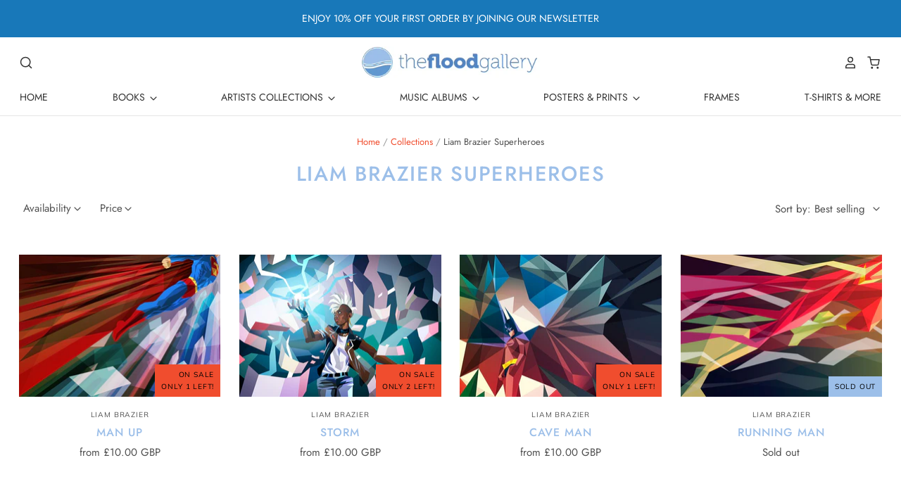

--- FILE ---
content_type: text/html; charset=utf-8
request_url: https://www.thefloodgallery.com/collections/liam-brazier-superheroes
body_size: 21289
content:
<!doctype html>
<html class="no-js no-touch" lang="en">
<head> 
    <script src='//www.thefloodgallery.com/cdn/shop/t/97/assets/product_restore_email.js?v=175295188454331289051670431351' defer='defer' ></script> 
    <script id='em_product_variants' type='application/json'>
        null
    </script>
    <script id='em_product_selected_or_first_available_variant' type='application/json'>
        null
    </script>
    <script id='em_product_metafields' type='application/json'>
        1676419452
    </script>

  <meta charset="utf-8">
  <meta http-equiv="X-UA-Compatible" content="IE=edge,chrome=1">
  <meta name="viewport" content="width=device-width,initial-scale=1" />

  <!-- Preconnect Domains -->
  <link rel="preconnect" href="https://cdn.shopify.com" crossorigin>
  <link rel="preconnect" href="https://fonts.shopify.com" crossorigin>
  <link rel="preconnect" href="https://monorail-edge.shopifysvc.com">

  <!-- Preload Assets -->
  <link rel="preload" href="//www.thefloodgallery.com/cdn/shop/t/97/assets/theme.css?v=160709431201494585411759333662" as="style">
  <link rel="preload" href="//www.thefloodgallery.com/cdn/shop/t/97/assets/pacific.js?v=131609417201070562921664527557" as="script">

  <title>Liam Brazier Superheroes&ndash; The Flood Gallery
</title>

  

  

  
    <link rel="canonical" href="https://www.thefloodgallery.com/collections/liam-brazier-superheroes" />
  

  <script>window.performance && window.performance.mark && window.performance.mark('shopify.content_for_header.start');</script><meta name="google-site-verification" content="UEs3ufTDdcw6HQrKU2FavyIw7xyn67UlO8VL0YAwUOY">
<meta name="facebook-domain-verification" content="9il4jhejdtvm296v84x40xbp31vx84">
<meta id="shopify-digital-wallet" name="shopify-digital-wallet" content="/715192/digital_wallets/dialog">
<link rel="alternate" type="application/atom+xml" title="Feed" href="/collections/liam-brazier-superheroes.atom" />
<link rel="alternate" type="application/json+oembed" href="https://www.thefloodgallery.com/collections/liam-brazier-superheroes.oembed">
<script async="async" src="/checkouts/internal/preloads.js?locale=en-GB"></script>
<script id="shopify-features" type="application/json">{"accessToken":"22b6d3e0bae2b14db2eaa73681513bff","betas":["rich-media-storefront-analytics"],"domain":"www.thefloodgallery.com","predictiveSearch":true,"shopId":715192,"locale":"en"}</script>
<script>var Shopify = Shopify || {};
Shopify.shop = "the-flood-gallery.myshopify.com";
Shopify.locale = "en";
Shopify.currency = {"active":"GBP","rate":"1.0"};
Shopify.country = "GB";
Shopify.theme = {"name":"Pacific - 29\/09\/2022 - WC_Bundle","id":132159897770,"schema_name":"Pacific","schema_version":"5.0.2","theme_store_id":null,"role":"main"};
Shopify.theme.handle = "null";
Shopify.theme.style = {"id":null,"handle":null};
Shopify.cdnHost = "www.thefloodgallery.com/cdn";
Shopify.routes = Shopify.routes || {};
Shopify.routes.root = "/";</script>
<script type="module">!function(o){(o.Shopify=o.Shopify||{}).modules=!0}(window);</script>
<script>!function(o){function n(){var o=[];function n(){o.push(Array.prototype.slice.apply(arguments))}return n.q=o,n}var t=o.Shopify=o.Shopify||{};t.loadFeatures=n(),t.autoloadFeatures=n()}(window);</script>
<script id="shop-js-analytics" type="application/json">{"pageType":"collection"}</script>
<script defer="defer" async type="module" src="//www.thefloodgallery.com/cdn/shopifycloud/shop-js/modules/v2/client.init-shop-cart-sync_WVOgQShq.en.esm.js"></script>
<script defer="defer" async type="module" src="//www.thefloodgallery.com/cdn/shopifycloud/shop-js/modules/v2/chunk.common_C_13GLB1.esm.js"></script>
<script defer="defer" async type="module" src="//www.thefloodgallery.com/cdn/shopifycloud/shop-js/modules/v2/chunk.modal_CLfMGd0m.esm.js"></script>
<script type="module">
  await import("//www.thefloodgallery.com/cdn/shopifycloud/shop-js/modules/v2/client.init-shop-cart-sync_WVOgQShq.en.esm.js");
await import("//www.thefloodgallery.com/cdn/shopifycloud/shop-js/modules/v2/chunk.common_C_13GLB1.esm.js");
await import("//www.thefloodgallery.com/cdn/shopifycloud/shop-js/modules/v2/chunk.modal_CLfMGd0m.esm.js");

  window.Shopify.SignInWithShop?.initShopCartSync?.({"fedCMEnabled":true,"windoidEnabled":true});

</script>
<script>(function() {
  var isLoaded = false;
  function asyncLoad() {
    if (isLoaded) return;
    isLoaded = true;
    var urls = ["\/\/searchserverapi.com\/widgets\/shopify\/init.js?a=8F9B9b1I7a\u0026shop=the-flood-gallery.myshopify.com"];
    for (var i = 0; i < urls.length; i++) {
      var s = document.createElement('script');
      s.type = 'text/javascript';
      s.async = true;
      s.src = urls[i];
      var x = document.getElementsByTagName('script')[0];
      x.parentNode.insertBefore(s, x);
    }
  };
  if(window.attachEvent) {
    window.attachEvent('onload', asyncLoad);
  } else {
    window.addEventListener('load', asyncLoad, false);
  }
})();</script>
<script id="__st">var __st={"a":715192,"offset":0,"reqid":"89a2ba9a-1cb8-422f-89ec-ea03037e7358-1769625232","pageurl":"www.thefloodgallery.com\/collections\/liam-brazier-superheroes","u":"ba3705f589ee","p":"collection","rtyp":"collection","rid":459300243};</script>
<script>window.ShopifyPaypalV4VisibilityTracking = true;</script>
<script id="captcha-bootstrap">!function(){'use strict';const t='contact',e='account',n='new_comment',o=[[t,t],['blogs',n],['comments',n],[t,'customer']],c=[[e,'customer_login'],[e,'guest_login'],[e,'recover_customer_password'],[e,'create_customer']],r=t=>t.map((([t,e])=>`form[action*='/${t}']:not([data-nocaptcha='true']) input[name='form_type'][value='${e}']`)).join(','),a=t=>()=>t?[...document.querySelectorAll(t)].map((t=>t.form)):[];function s(){const t=[...o],e=r(t);return a(e)}const i='password',u='form_key',d=['recaptcha-v3-token','g-recaptcha-response','h-captcha-response',i],f=()=>{try{return window.sessionStorage}catch{return}},m='__shopify_v',_=t=>t.elements[u];function p(t,e,n=!1){try{const o=window.sessionStorage,c=JSON.parse(o.getItem(e)),{data:r}=function(t){const{data:e,action:n}=t;return t[m]||n?{data:e,action:n}:{data:t,action:n}}(c);for(const[e,n]of Object.entries(r))t.elements[e]&&(t.elements[e].value=n);n&&o.removeItem(e)}catch(o){console.error('form repopulation failed',{error:o})}}const l='form_type',E='cptcha';function T(t){t.dataset[E]=!0}const w=window,h=w.document,L='Shopify',v='ce_forms',y='captcha';let A=!1;((t,e)=>{const n=(g='f06e6c50-85a8-45c8-87d0-21a2b65856fe',I='https://cdn.shopify.com/shopifycloud/storefront-forms-hcaptcha/ce_storefront_forms_captcha_hcaptcha.v1.5.2.iife.js',D={infoText:'Protected by hCaptcha',privacyText:'Privacy',termsText:'Terms'},(t,e,n)=>{const o=w[L][v],c=o.bindForm;if(c)return c(t,g,e,D).then(n);var r;o.q.push([[t,g,e,D],n]),r=I,A||(h.body.append(Object.assign(h.createElement('script'),{id:'captcha-provider',async:!0,src:r})),A=!0)});var g,I,D;w[L]=w[L]||{},w[L][v]=w[L][v]||{},w[L][v].q=[],w[L][y]=w[L][y]||{},w[L][y].protect=function(t,e){n(t,void 0,e),T(t)},Object.freeze(w[L][y]),function(t,e,n,w,h,L){const[v,y,A,g]=function(t,e,n){const i=e?o:[],u=t?c:[],d=[...i,...u],f=r(d),m=r(i),_=r(d.filter((([t,e])=>n.includes(e))));return[a(f),a(m),a(_),s()]}(w,h,L),I=t=>{const e=t.target;return e instanceof HTMLFormElement?e:e&&e.form},D=t=>v().includes(t);t.addEventListener('submit',(t=>{const e=I(t);if(!e)return;const n=D(e)&&!e.dataset.hcaptchaBound&&!e.dataset.recaptchaBound,o=_(e),c=g().includes(e)&&(!o||!o.value);(n||c)&&t.preventDefault(),c&&!n&&(function(t){try{if(!f())return;!function(t){const e=f();if(!e)return;const n=_(t);if(!n)return;const o=n.value;o&&e.removeItem(o)}(t);const e=Array.from(Array(32),(()=>Math.random().toString(36)[2])).join('');!function(t,e){_(t)||t.append(Object.assign(document.createElement('input'),{type:'hidden',name:u})),t.elements[u].value=e}(t,e),function(t,e){const n=f();if(!n)return;const o=[...t.querySelectorAll(`input[type='${i}']`)].map((({name:t})=>t)),c=[...d,...o],r={};for(const[a,s]of new FormData(t).entries())c.includes(a)||(r[a]=s);n.setItem(e,JSON.stringify({[m]:1,action:t.action,data:r}))}(t,e)}catch(e){console.error('failed to persist form',e)}}(e),e.submit())}));const S=(t,e)=>{t&&!t.dataset[E]&&(n(t,e.some((e=>e===t))),T(t))};for(const o of['focusin','change'])t.addEventListener(o,(t=>{const e=I(t);D(e)&&S(e,y())}));const B=e.get('form_key'),M=e.get(l),P=B&&M;t.addEventListener('DOMContentLoaded',(()=>{const t=y();if(P)for(const e of t)e.elements[l].value===M&&p(e,B);[...new Set([...A(),...v().filter((t=>'true'===t.dataset.shopifyCaptcha))])].forEach((e=>S(e,t)))}))}(h,new URLSearchParams(w.location.search),n,t,e,['guest_login'])})(!0,!0)}();</script>
<script integrity="sha256-4kQ18oKyAcykRKYeNunJcIwy7WH5gtpwJnB7kiuLZ1E=" data-source-attribution="shopify.loadfeatures" defer="defer" src="//www.thefloodgallery.com/cdn/shopifycloud/storefront/assets/storefront/load_feature-a0a9edcb.js" crossorigin="anonymous"></script>
<script data-source-attribution="shopify.dynamic_checkout.dynamic.init">var Shopify=Shopify||{};Shopify.PaymentButton=Shopify.PaymentButton||{isStorefrontPortableWallets:!0,init:function(){window.Shopify.PaymentButton.init=function(){};var t=document.createElement("script");t.src="https://www.thefloodgallery.com/cdn/shopifycloud/portable-wallets/latest/portable-wallets.en.js",t.type="module",document.head.appendChild(t)}};
</script>
<script data-source-attribution="shopify.dynamic_checkout.buyer_consent">
  function portableWalletsHideBuyerConsent(e){var t=document.getElementById("shopify-buyer-consent"),n=document.getElementById("shopify-subscription-policy-button");t&&n&&(t.classList.add("hidden"),t.setAttribute("aria-hidden","true"),n.removeEventListener("click",e))}function portableWalletsShowBuyerConsent(e){var t=document.getElementById("shopify-buyer-consent"),n=document.getElementById("shopify-subscription-policy-button");t&&n&&(t.classList.remove("hidden"),t.removeAttribute("aria-hidden"),n.addEventListener("click",e))}window.Shopify?.PaymentButton&&(window.Shopify.PaymentButton.hideBuyerConsent=portableWalletsHideBuyerConsent,window.Shopify.PaymentButton.showBuyerConsent=portableWalletsShowBuyerConsent);
</script>
<script data-source-attribution="shopify.dynamic_checkout.cart.bootstrap">document.addEventListener("DOMContentLoaded",(function(){function t(){return document.querySelector("shopify-accelerated-checkout-cart, shopify-accelerated-checkout")}if(t())Shopify.PaymentButton.init();else{new MutationObserver((function(e,n){t()&&(Shopify.PaymentButton.init(),n.disconnect())})).observe(document.body,{childList:!0,subtree:!0})}}));
</script>
<script id='scb4127' type='text/javascript' async='' src='https://www.thefloodgallery.com/cdn/shopifycloud/privacy-banner/storefront-banner.js'></script>
<script>window.performance && window.performance.mark && window.performance.mark('shopify.content_for_header.end');</script> 
 <script src="//www.thefloodgallery.com/cdn/shop/t/97/assets/servicify-asset.js?v=9391740801321792721671712290" type="text/javascript"></script>

  
  















<meta property="og:site_name" content="The Flood Gallery">
<meta property="og:url" content="https://www.thefloodgallery.com/collections/liam-brazier-superheroes">
<meta property="og:title" content="Liam Brazier Superheroes">
<meta property="og:type" content="website">
<meta property="og:description" content="Specialists in limited edition gig posters, movie posters and art prints">




















<meta name="twitter:title" content="Liam Brazier Superheroes">
<meta name="twitter:description" content="Specialists in limited edition gig posters, movie posters and art prints">





  <!-- Theme CSS -->
  <link rel="stylesheet" href="//www.thefloodgallery.com/cdn/shop/t/97/assets/theme.css?v=160709431201494585411759333662">

  <!-- Theme object -->
  
  <script>
  
    window.Shop = {};
  
    Shop.cartQuantityError = {
      title: "Not available",
      message: "You can only have ** quantity ** ** title ** in your cart.",
      button: "Okay",
    };
  
    Shop.moneyFormat = "£{{amount}} GBP";
  
    
  
    
  
    
  
    window.Theme = {
      version: '5.0.2',
      name: 'Pacific',
      routes: {
        "root_url": "/",
        "account_url": "/account",
        "account_login_url": "/account/login",
        "account_logout_url": "/account/logout",
        "account_register_url": "/account/register",
        "account_addresses_url": "/account/addresses",
        "collections_url": "/collections",
        "all_products_collection_url": "/collections/all",
        "search_url": "/search",
        "cart_url": "/cart",
        "cart_add_url": "/cart/add",
        "cart_change_url": "/cart/change",
        "cart_clear_url": "/cart/clear",
        "product_recommendations_url": "/recommendations/products"
      }
    };
  </script>
  


  <!--CPC-->
  <script src='https://ajax.googleapis.com/ajax/libs/jquery/3.5.1/jquery.min.js'></script>
  <!--CPC-->
  <script src='https://calcapi.printgrid.io/shopify/calculator.js'></script>
<script src="https://cdn.shopify.com/extensions/019b9c97-6be9-72f6-9034-f9229760a9a8/pify-form-builder-contact-form-55/assets/popup.js" type="text/javascript" defer="defer"></script>
<link href="https://monorail-edge.shopifysvc.com" rel="dns-prefetch">
<script>(function(){if ("sendBeacon" in navigator && "performance" in window) {try {var session_token_from_headers = performance.getEntriesByType('navigation')[0].serverTiming.find(x => x.name == '_s').description;} catch {var session_token_from_headers = undefined;}var session_cookie_matches = document.cookie.match(/_shopify_s=([^;]*)/);var session_token_from_cookie = session_cookie_matches && session_cookie_matches.length === 2 ? session_cookie_matches[1] : "";var session_token = session_token_from_headers || session_token_from_cookie || "";function handle_abandonment_event(e) {var entries = performance.getEntries().filter(function(entry) {return /monorail-edge.shopifysvc.com/.test(entry.name);});if (!window.abandonment_tracked && entries.length === 0) {window.abandonment_tracked = true;var currentMs = Date.now();var navigation_start = performance.timing.navigationStart;var payload = {shop_id: 715192,url: window.location.href,navigation_start,duration: currentMs - navigation_start,session_token,page_type: "collection"};window.navigator.sendBeacon("https://monorail-edge.shopifysvc.com/v1/produce", JSON.stringify({schema_id: "online_store_buyer_site_abandonment/1.1",payload: payload,metadata: {event_created_at_ms: currentMs,event_sent_at_ms: currentMs}}));}}window.addEventListener('pagehide', handle_abandonment_event);}}());</script>
<script id="web-pixels-manager-setup">(function e(e,d,r,n,o){if(void 0===o&&(o={}),!Boolean(null===(a=null===(i=window.Shopify)||void 0===i?void 0:i.analytics)||void 0===a?void 0:a.replayQueue)){var i,a;window.Shopify=window.Shopify||{};var t=window.Shopify;t.analytics=t.analytics||{};var s=t.analytics;s.replayQueue=[],s.publish=function(e,d,r){return s.replayQueue.push([e,d,r]),!0};try{self.performance.mark("wpm:start")}catch(e){}var l=function(){var e={modern:/Edge?\/(1{2}[4-9]|1[2-9]\d|[2-9]\d{2}|\d{4,})\.\d+(\.\d+|)|Firefox\/(1{2}[4-9]|1[2-9]\d|[2-9]\d{2}|\d{4,})\.\d+(\.\d+|)|Chrom(ium|e)\/(9{2}|\d{3,})\.\d+(\.\d+|)|(Maci|X1{2}).+ Version\/(15\.\d+|(1[6-9]|[2-9]\d|\d{3,})\.\d+)([,.]\d+|)( \(\w+\)|)( Mobile\/\w+|) Safari\/|Chrome.+OPR\/(9{2}|\d{3,})\.\d+\.\d+|(CPU[ +]OS|iPhone[ +]OS|CPU[ +]iPhone|CPU IPhone OS|CPU iPad OS)[ +]+(15[._]\d+|(1[6-9]|[2-9]\d|\d{3,})[._]\d+)([._]\d+|)|Android:?[ /-](13[3-9]|1[4-9]\d|[2-9]\d{2}|\d{4,})(\.\d+|)(\.\d+|)|Android.+Firefox\/(13[5-9]|1[4-9]\d|[2-9]\d{2}|\d{4,})\.\d+(\.\d+|)|Android.+Chrom(ium|e)\/(13[3-9]|1[4-9]\d|[2-9]\d{2}|\d{4,})\.\d+(\.\d+|)|SamsungBrowser\/([2-9]\d|\d{3,})\.\d+/,legacy:/Edge?\/(1[6-9]|[2-9]\d|\d{3,})\.\d+(\.\d+|)|Firefox\/(5[4-9]|[6-9]\d|\d{3,})\.\d+(\.\d+|)|Chrom(ium|e)\/(5[1-9]|[6-9]\d|\d{3,})\.\d+(\.\d+|)([\d.]+$|.*Safari\/(?![\d.]+ Edge\/[\d.]+$))|(Maci|X1{2}).+ Version\/(10\.\d+|(1[1-9]|[2-9]\d|\d{3,})\.\d+)([,.]\d+|)( \(\w+\)|)( Mobile\/\w+|) Safari\/|Chrome.+OPR\/(3[89]|[4-9]\d|\d{3,})\.\d+\.\d+|(CPU[ +]OS|iPhone[ +]OS|CPU[ +]iPhone|CPU IPhone OS|CPU iPad OS)[ +]+(10[._]\d+|(1[1-9]|[2-9]\d|\d{3,})[._]\d+)([._]\d+|)|Android:?[ /-](13[3-9]|1[4-9]\d|[2-9]\d{2}|\d{4,})(\.\d+|)(\.\d+|)|Mobile Safari.+OPR\/([89]\d|\d{3,})\.\d+\.\d+|Android.+Firefox\/(13[5-9]|1[4-9]\d|[2-9]\d{2}|\d{4,})\.\d+(\.\d+|)|Android.+Chrom(ium|e)\/(13[3-9]|1[4-9]\d|[2-9]\d{2}|\d{4,})\.\d+(\.\d+|)|Android.+(UC? ?Browser|UCWEB|U3)[ /]?(15\.([5-9]|\d{2,})|(1[6-9]|[2-9]\d|\d{3,})\.\d+)\.\d+|SamsungBrowser\/(5\.\d+|([6-9]|\d{2,})\.\d+)|Android.+MQ{2}Browser\/(14(\.(9|\d{2,})|)|(1[5-9]|[2-9]\d|\d{3,})(\.\d+|))(\.\d+|)|K[Aa][Ii]OS\/(3\.\d+|([4-9]|\d{2,})\.\d+)(\.\d+|)/},d=e.modern,r=e.legacy,n=navigator.userAgent;return n.match(d)?"modern":n.match(r)?"legacy":"unknown"}(),u="modern"===l?"modern":"legacy",c=(null!=n?n:{modern:"",legacy:""})[u],f=function(e){return[e.baseUrl,"/wpm","/b",e.hashVersion,"modern"===e.buildTarget?"m":"l",".js"].join("")}({baseUrl:d,hashVersion:r,buildTarget:u}),m=function(e){var d=e.version,r=e.bundleTarget,n=e.surface,o=e.pageUrl,i=e.monorailEndpoint;return{emit:function(e){var a=e.status,t=e.errorMsg,s=(new Date).getTime(),l=JSON.stringify({metadata:{event_sent_at_ms:s},events:[{schema_id:"web_pixels_manager_load/3.1",payload:{version:d,bundle_target:r,page_url:o,status:a,surface:n,error_msg:t},metadata:{event_created_at_ms:s}}]});if(!i)return console&&console.warn&&console.warn("[Web Pixels Manager] No Monorail endpoint provided, skipping logging."),!1;try{return self.navigator.sendBeacon.bind(self.navigator)(i,l)}catch(e){}var u=new XMLHttpRequest;try{return u.open("POST",i,!0),u.setRequestHeader("Content-Type","text/plain"),u.send(l),!0}catch(e){return console&&console.warn&&console.warn("[Web Pixels Manager] Got an unhandled error while logging to Monorail."),!1}}}}({version:r,bundleTarget:l,surface:e.surface,pageUrl:self.location.href,monorailEndpoint:e.monorailEndpoint});try{o.browserTarget=l,function(e){var d=e.src,r=e.async,n=void 0===r||r,o=e.onload,i=e.onerror,a=e.sri,t=e.scriptDataAttributes,s=void 0===t?{}:t,l=document.createElement("script"),u=document.querySelector("head"),c=document.querySelector("body");if(l.async=n,l.src=d,a&&(l.integrity=a,l.crossOrigin="anonymous"),s)for(var f in s)if(Object.prototype.hasOwnProperty.call(s,f))try{l.dataset[f]=s[f]}catch(e){}if(o&&l.addEventListener("load",o),i&&l.addEventListener("error",i),u)u.appendChild(l);else{if(!c)throw new Error("Did not find a head or body element to append the script");c.appendChild(l)}}({src:f,async:!0,onload:function(){if(!function(){var e,d;return Boolean(null===(d=null===(e=window.Shopify)||void 0===e?void 0:e.analytics)||void 0===d?void 0:d.initialized)}()){var d=window.webPixelsManager.init(e)||void 0;if(d){var r=window.Shopify.analytics;r.replayQueue.forEach((function(e){var r=e[0],n=e[1],o=e[2];d.publishCustomEvent(r,n,o)})),r.replayQueue=[],r.publish=d.publishCustomEvent,r.visitor=d.visitor,r.initialized=!0}}},onerror:function(){return m.emit({status:"failed",errorMsg:"".concat(f," has failed to load")})},sri:function(e){var d=/^sha384-[A-Za-z0-9+/=]+$/;return"string"==typeof e&&d.test(e)}(c)?c:"",scriptDataAttributes:o}),m.emit({status:"loading"})}catch(e){m.emit({status:"failed",errorMsg:(null==e?void 0:e.message)||"Unknown error"})}}})({shopId: 715192,storefrontBaseUrl: "https://www.thefloodgallery.com",extensionsBaseUrl: "https://extensions.shopifycdn.com/cdn/shopifycloud/web-pixels-manager",monorailEndpoint: "https://monorail-edge.shopifysvc.com/unstable/produce_batch",surface: "storefront-renderer",enabledBetaFlags: ["2dca8a86"],webPixelsConfigList: [{"id":"394985642","configuration":"{\"config\":\"{\\\"pixel_id\\\":\\\"G-TVV9V2CZ3T\\\",\\\"target_country\\\":\\\"GB\\\",\\\"gtag_events\\\":[{\\\"type\\\":\\\"begin_checkout\\\",\\\"action_label\\\":\\\"G-TVV9V2CZ3T\\\"},{\\\"type\\\":\\\"search\\\",\\\"action_label\\\":\\\"G-TVV9V2CZ3T\\\"},{\\\"type\\\":\\\"view_item\\\",\\\"action_label\\\":[\\\"G-TVV9V2CZ3T\\\",\\\"MC-HRL8P1SDVR\\\"]},{\\\"type\\\":\\\"purchase\\\",\\\"action_label\\\":[\\\"G-TVV9V2CZ3T\\\",\\\"MC-HRL8P1SDVR\\\"]},{\\\"type\\\":\\\"page_view\\\",\\\"action_label\\\":[\\\"G-TVV9V2CZ3T\\\",\\\"MC-HRL8P1SDVR\\\"]},{\\\"type\\\":\\\"add_payment_info\\\",\\\"action_label\\\":\\\"G-TVV9V2CZ3T\\\"},{\\\"type\\\":\\\"add_to_cart\\\",\\\"action_label\\\":\\\"G-TVV9V2CZ3T\\\"}],\\\"enable_monitoring_mode\\\":false}\"}","eventPayloadVersion":"v1","runtimeContext":"OPEN","scriptVersion":"b2a88bafab3e21179ed38636efcd8a93","type":"APP","apiClientId":1780363,"privacyPurposes":[],"dataSharingAdjustments":{"protectedCustomerApprovalScopes":["read_customer_address","read_customer_email","read_customer_name","read_customer_personal_data","read_customer_phone"]}},{"id":"145522858","configuration":"{\"pixel_id\":\"699941687785896\",\"pixel_type\":\"facebook_pixel\",\"metaapp_system_user_token\":\"-\"}","eventPayloadVersion":"v1","runtimeContext":"OPEN","scriptVersion":"ca16bc87fe92b6042fbaa3acc2fbdaa6","type":"APP","apiClientId":2329312,"privacyPurposes":["ANALYTICS","MARKETING","SALE_OF_DATA"],"dataSharingAdjustments":{"protectedCustomerApprovalScopes":["read_customer_address","read_customer_email","read_customer_name","read_customer_personal_data","read_customer_phone"]}},{"id":"158892413","eventPayloadVersion":"v1","runtimeContext":"LAX","scriptVersion":"1","type":"CUSTOM","privacyPurposes":["MARKETING"],"name":"Meta pixel (migrated)"},{"id":"shopify-app-pixel","configuration":"{}","eventPayloadVersion":"v1","runtimeContext":"STRICT","scriptVersion":"0450","apiClientId":"shopify-pixel","type":"APP","privacyPurposes":["ANALYTICS","MARKETING"]},{"id":"shopify-custom-pixel","eventPayloadVersion":"v1","runtimeContext":"LAX","scriptVersion":"0450","apiClientId":"shopify-pixel","type":"CUSTOM","privacyPurposes":["ANALYTICS","MARKETING"]}],isMerchantRequest: false,initData: {"shop":{"name":"The Flood Gallery","paymentSettings":{"currencyCode":"GBP"},"myshopifyDomain":"the-flood-gallery.myshopify.com","countryCode":"GB","storefrontUrl":"https:\/\/www.thefloodgallery.com"},"customer":null,"cart":null,"checkout":null,"productVariants":[],"purchasingCompany":null},},"https://www.thefloodgallery.com/cdn","fcfee988w5aeb613cpc8e4bc33m6693e112",{"modern":"","legacy":""},{"shopId":"715192","storefrontBaseUrl":"https:\/\/www.thefloodgallery.com","extensionBaseUrl":"https:\/\/extensions.shopifycdn.com\/cdn\/shopifycloud\/web-pixels-manager","surface":"storefront-renderer","enabledBetaFlags":"[\"2dca8a86\"]","isMerchantRequest":"false","hashVersion":"fcfee988w5aeb613cpc8e4bc33m6693e112","publish":"custom","events":"[[\"page_viewed\",{}],[\"collection_viewed\",{\"collection\":{\"id\":\"459300243\",\"title\":\"Liam Brazier Superheroes\",\"productVariants\":[{\"price\":{\"amount\":15.0,\"currencyCode\":\"GBP\"},\"product\":{\"title\":\"Man Up\",\"vendor\":\"Liam Brazier\",\"id\":\"7393863751\",\"untranslatedTitle\":\"Man Up\",\"url\":\"\/products\/man-up\",\"type\":\"Movie Posters\"},\"id\":\"23692451079\",\"image\":{\"src\":\"\/\/www.thefloodgallery.com\/cdn\/shop\/products\/5eae47da73f45ed9c75287d57f76dde8.jpg?v=1486567067\"},\"sku\":\"5287P\",\"title\":\"A2\",\"untranslatedTitle\":\"A2\"},{\"price\":{\"amount\":15.0,\"currencyCode\":\"GBP\"},\"product\":{\"title\":\"Storm\",\"vendor\":\"Liam Brazier\",\"id\":\"9834481607\",\"untranslatedTitle\":\"Storm\",\"url\":\"\/products\/storm\",\"type\":\"Movie Posters\"},\"id\":\"38334592391\",\"image\":{\"src\":\"\/\/www.thefloodgallery.com\/cdn\/shop\/products\/Storm-web_800.jpg?v=1486573158\"},\"sku\":\"5576P-1\",\"title\":\"A2\",\"untranslatedTitle\":\"A2\"},{\"price\":{\"amount\":15.0,\"currencyCode\":\"GBP\"},\"product\":{\"title\":\"Cave Man\",\"vendor\":\"Liam Brazier\",\"id\":\"3549895751\",\"untranslatedTitle\":\"Cave Man\",\"url\":\"\/products\/cave-man\",\"type\":\"Movie Posters\"},\"id\":\"38776093063\",\"image\":{\"src\":\"\/\/www.thefloodgallery.com\/cdn\/shop\/products\/cave_man.jpg?v=1447955537\"},\"sku\":\"4618P-1\",\"title\":\"A2\",\"untranslatedTitle\":\"A2\"},{\"price\":{\"amount\":15.0,\"currencyCode\":\"GBP\"},\"product\":{\"title\":\"Running Man\",\"vendor\":\"Liam Brazier\",\"id\":\"9905394823\",\"untranslatedTitle\":\"Running Man\",\"url\":\"\/products\/running-man\",\"type\":\"Movie Posters\"},\"id\":\"39224528071\",\"image\":{\"src\":\"\/\/www.thefloodgallery.com\/cdn\/shop\/products\/59a8bebf39634f9d2e063f67fd74cd54.jpg?v=1487602710\"},\"sku\":\"5617P-1\",\"title\":\"A2\",\"untranslatedTitle\":\"A2\"}]}}]]"});</script><script>
  window.ShopifyAnalytics = window.ShopifyAnalytics || {};
  window.ShopifyAnalytics.meta = window.ShopifyAnalytics.meta || {};
  window.ShopifyAnalytics.meta.currency = 'GBP';
  var meta = {"products":[{"id":7393863751,"gid":"gid:\/\/shopify\/Product\/7393863751","vendor":"Liam Brazier","type":"Movie Posters","handle":"man-up","variants":[{"id":23692451079,"price":1500,"name":"Man Up - A2","public_title":"A2","sku":"5287P"},{"id":23692581063,"price":1000,"name":"Man Up - A3","public_title":"A3","sku":"5288P"}],"remote":false},{"id":9834481607,"gid":"gid:\/\/shopify\/Product\/9834481607","vendor":"Liam Brazier","type":"Movie Posters","handle":"storm","variants":[{"id":38334592391,"price":1500,"name":"Storm - A2","public_title":"A2","sku":"5576P-1"},{"id":38777666375,"price":1000,"name":"Storm - A3","public_title":"A3","sku":"5576P-2"}],"remote":false},{"id":3549895751,"gid":"gid:\/\/shopify\/Product\/3549895751","vendor":"Liam Brazier","type":"Movie Posters","handle":"cave-man","variants":[{"id":38776093063,"price":1500,"name":"Cave Man - A2","public_title":"A2","sku":"4618P-1"},{"id":38776118023,"price":1000,"name":"Cave Man - A3","public_title":"A3","sku":"4618P-2"}],"remote":false},{"id":9905394823,"gid":"gid:\/\/shopify\/Product\/9905394823","vendor":"Liam Brazier","type":"Movie Posters","handle":"running-man","variants":[{"id":39224528071,"price":1500,"name":"Running Man - A2","public_title":"A2","sku":"5617P-1"},{"id":39224528135,"price":1000,"name":"Running Man - A3","public_title":"A3","sku":"5617P-2"}],"remote":false}],"page":{"pageType":"collection","resourceType":"collection","resourceId":459300243,"requestId":"89a2ba9a-1cb8-422f-89ec-ea03037e7358-1769625232"}};
  for (var attr in meta) {
    window.ShopifyAnalytics.meta[attr] = meta[attr];
  }
</script>
<script class="analytics">
  (function () {
    var customDocumentWrite = function(content) {
      var jquery = null;

      if (window.jQuery) {
        jquery = window.jQuery;
      } else if (window.Checkout && window.Checkout.$) {
        jquery = window.Checkout.$;
      }

      if (jquery) {
        jquery('body').append(content);
      }
    };

    var hasLoggedConversion = function(token) {
      if (token) {
        return document.cookie.indexOf('loggedConversion=' + token) !== -1;
      }
      return false;
    }

    var setCookieIfConversion = function(token) {
      if (token) {
        var twoMonthsFromNow = new Date(Date.now());
        twoMonthsFromNow.setMonth(twoMonthsFromNow.getMonth() + 2);

        document.cookie = 'loggedConversion=' + token + '; expires=' + twoMonthsFromNow;
      }
    }

    var trekkie = window.ShopifyAnalytics.lib = window.trekkie = window.trekkie || [];
    if (trekkie.integrations) {
      return;
    }
    trekkie.methods = [
      'identify',
      'page',
      'ready',
      'track',
      'trackForm',
      'trackLink'
    ];
    trekkie.factory = function(method) {
      return function() {
        var args = Array.prototype.slice.call(arguments);
        args.unshift(method);
        trekkie.push(args);
        return trekkie;
      };
    };
    for (var i = 0; i < trekkie.methods.length; i++) {
      var key = trekkie.methods[i];
      trekkie[key] = trekkie.factory(key);
    }
    trekkie.load = function(config) {
      trekkie.config = config || {};
      trekkie.config.initialDocumentCookie = document.cookie;
      var first = document.getElementsByTagName('script')[0];
      var script = document.createElement('script');
      script.type = 'text/javascript';
      script.onerror = function(e) {
        var scriptFallback = document.createElement('script');
        scriptFallback.type = 'text/javascript';
        scriptFallback.onerror = function(error) {
                var Monorail = {
      produce: function produce(monorailDomain, schemaId, payload) {
        var currentMs = new Date().getTime();
        var event = {
          schema_id: schemaId,
          payload: payload,
          metadata: {
            event_created_at_ms: currentMs,
            event_sent_at_ms: currentMs
          }
        };
        return Monorail.sendRequest("https://" + monorailDomain + "/v1/produce", JSON.stringify(event));
      },
      sendRequest: function sendRequest(endpointUrl, payload) {
        // Try the sendBeacon API
        if (window && window.navigator && typeof window.navigator.sendBeacon === 'function' && typeof window.Blob === 'function' && !Monorail.isIos12()) {
          var blobData = new window.Blob([payload], {
            type: 'text/plain'
          });

          if (window.navigator.sendBeacon(endpointUrl, blobData)) {
            return true;
          } // sendBeacon was not successful

        } // XHR beacon

        var xhr = new XMLHttpRequest();

        try {
          xhr.open('POST', endpointUrl);
          xhr.setRequestHeader('Content-Type', 'text/plain');
          xhr.send(payload);
        } catch (e) {
          console.log(e);
        }

        return false;
      },
      isIos12: function isIos12() {
        return window.navigator.userAgent.lastIndexOf('iPhone; CPU iPhone OS 12_') !== -1 || window.navigator.userAgent.lastIndexOf('iPad; CPU OS 12_') !== -1;
      }
    };
    Monorail.produce('monorail-edge.shopifysvc.com',
      'trekkie_storefront_load_errors/1.1',
      {shop_id: 715192,
      theme_id: 132159897770,
      app_name: "storefront",
      context_url: window.location.href,
      source_url: "//www.thefloodgallery.com/cdn/s/trekkie.storefront.a804e9514e4efded663580eddd6991fcc12b5451.min.js"});

        };
        scriptFallback.async = true;
        scriptFallback.src = '//www.thefloodgallery.com/cdn/s/trekkie.storefront.a804e9514e4efded663580eddd6991fcc12b5451.min.js';
        first.parentNode.insertBefore(scriptFallback, first);
      };
      script.async = true;
      script.src = '//www.thefloodgallery.com/cdn/s/trekkie.storefront.a804e9514e4efded663580eddd6991fcc12b5451.min.js';
      first.parentNode.insertBefore(script, first);
    };
    trekkie.load(
      {"Trekkie":{"appName":"storefront","development":false,"defaultAttributes":{"shopId":715192,"isMerchantRequest":null,"themeId":132159897770,"themeCityHash":"8471301285592201954","contentLanguage":"en","currency":"GBP","eventMetadataId":"1b7d60fa-2850-4c0f-a12f-f9d2516f1a4c"},"isServerSideCookieWritingEnabled":true,"monorailRegion":"shop_domain","enabledBetaFlags":["65f19447","b5387b81"]},"Session Attribution":{},"S2S":{"facebookCapiEnabled":true,"source":"trekkie-storefront-renderer","apiClientId":580111}}
    );

    var loaded = false;
    trekkie.ready(function() {
      if (loaded) return;
      loaded = true;

      window.ShopifyAnalytics.lib = window.trekkie;

      var originalDocumentWrite = document.write;
      document.write = customDocumentWrite;
      try { window.ShopifyAnalytics.merchantGoogleAnalytics.call(this); } catch(error) {};
      document.write = originalDocumentWrite;

      window.ShopifyAnalytics.lib.page(null,{"pageType":"collection","resourceType":"collection","resourceId":459300243,"requestId":"89a2ba9a-1cb8-422f-89ec-ea03037e7358-1769625232","shopifyEmitted":true});

      var match = window.location.pathname.match(/checkouts\/(.+)\/(thank_you|post_purchase)/)
      var token = match? match[1]: undefined;
      if (!hasLoggedConversion(token)) {
        setCookieIfConversion(token);
        window.ShopifyAnalytics.lib.track("Viewed Product Category",{"currency":"GBP","category":"Collection: liam-brazier-superheroes","collectionName":"liam-brazier-superheroes","collectionId":459300243,"nonInteraction":true},undefined,undefined,{"shopifyEmitted":true});
      }
    });


        var eventsListenerScript = document.createElement('script');
        eventsListenerScript.async = true;
        eventsListenerScript.src = "//www.thefloodgallery.com/cdn/shopifycloud/storefront/assets/shop_events_listener-3da45d37.js";
        document.getElementsByTagName('head')[0].appendChild(eventsListenerScript);

})();</script>
  <script>
  if (!window.ga || (window.ga && typeof window.ga !== 'function')) {
    window.ga = function ga() {
      (window.ga.q = window.ga.q || []).push(arguments);
      if (window.Shopify && window.Shopify.analytics && typeof window.Shopify.analytics.publish === 'function') {
        window.Shopify.analytics.publish("ga_stub_called", {}, {sendTo: "google_osp_migration"});
      }
      console.error("Shopify's Google Analytics stub called with:", Array.from(arguments), "\nSee https://help.shopify.com/manual/promoting-marketing/pixels/pixel-migration#google for more information.");
    };
    if (window.Shopify && window.Shopify.analytics && typeof window.Shopify.analytics.publish === 'function') {
      window.Shopify.analytics.publish("ga_stub_initialized", {}, {sendTo: "google_osp_migration"});
    }
  }
</script>
<script
  defer
  src="https://www.thefloodgallery.com/cdn/shopifycloud/perf-kit/shopify-perf-kit-3.1.0.min.js"
  data-application="storefront-renderer"
  data-shop-id="715192"
  data-render-region="gcp-us-east1"
  data-page-type="collection"
  data-theme-instance-id="132159897770"
  data-theme-name="Pacific"
  data-theme-version="5.0.2"
  data-monorail-region="shop_domain"
  data-resource-timing-sampling-rate="10"
  data-shs="true"
  data-shs-beacon="true"
  data-shs-export-with-fetch="true"
  data-shs-logs-sample-rate="1"
  data-shs-beacon-endpoint="https://www.thefloodgallery.com/api/collect"
></script>
</head>






<body class="
  
  sidebar-disabled
  template-collection
">
  <script>
    window.Pacific = {};
    Pacific.settings = {"icon_stroke_width":"normal","color_background":"#ffffff","color_text":"#4f4f4f","color_accent":"#f04d2e","color_heading":"#9cbfe9","color_caption":"#4f4f4f","color_error":"#d60000","color_border":"#e5e5e5","color_button_primary_background":"#1878b9","color_button_primary_text":"#ffffff","color_button_secondary_background":"#ffffff","color_button_secondary_text":"#1878b9","color_button_secondary_border":"#1878b9","color_input_text":"#4f4f4f","color_input_background":"#ffffff","color_input_border":"#d0d0d0","color_header_background":"#ffffff","color_header_text":"#333333","font_size_base":15,"font_body":{"error":"json not allowed for this object"},"font_menu":{"error":"json not allowed for this object"},"font_menu_capitalize":true,"font_menu_spacing":0,"font_heading":{"error":"json not allowed for this object"},"font_heading_capitalize":true,"font_heading_spacing":6,"font_caption":{"error":"json not allowed for this object"},"font_caption_capitalize":true,"font_caption_spacing":8,"font_button":{"error":"json not allowed for this object"},"font_button_capitalize":true,"font_button_spacing":7,"enable-sidebar":"not-home","enable_cart_redirection":true,"show_payment_button":true,"product_text_style":"under","product_image_flip":true,"social-facebook-url":"","social-twitter-url":"","social-pinterest-url":"","social-instagram-url":"","social-kickstarter-url":"","social-vimeo-url":"","social-youtube-url":"","social-email-address":"","social-rss-url":"","blog-show-share-buttons":false,"share-widget-facebook":false,"share-widget-twitter":false,"share-widget-pinterest":false,"share-widget-fancy":false,"share-widget-email":false,"checkout_header_image":"\/\/www.thefloodgallery.com\/cdn\/shop\/files\/records-for-sale.jpg?v=1664447931","checkout_logo_position":"center","checkout_logo_size":"large","checkout_body_background_color":"#ffffff","checkout_input_background_color_mode":"white","checkout_sidebar_background_color":"#ffffff","checkout_heading_font":"Oswald","checkout_body_font":"-apple-system, BlinkMacSystemFont, 'Segoe UI', Roboto, Helvetica, Arial, sans-serif, 'Apple Color Emoji', 'Segoe UI Emoji', 'Segoe UI Symbol'","checkout_accent_color":"#1878b9","checkout_button_color":"#1878b9","checkout_error_color":"#e22120","product-show-share-buttons":false,"customer_layout":"customer_area"};
    document.documentElement.className=document.documentElement.className.replace(/\bno-js\b/,'js');
    if(('ontouchstart' in window)||window.DocumentTouch&&document instanceof DocumentTouch)document.documentElement.className=document.documentElement.className.replace(/\bno-touch\b/,'has-touch');
  </script>

  
  <svg
    class="icon-star-reference"
    aria-hidden="true"
    focusable="false"
    role="presentation"
    xmlns="http://www.w3.org/2000/svg" width="20" height="20" viewBox="3 3 17 17" fill="none"
  >
    <symbol id="icon-star">
      <rect class="icon-star-background" width="20" height="20" fill="currentColor"/>
      <path d="M10 3L12.163 7.60778L17 8.35121L13.5 11.9359L14.326 17L10 14.6078L5.674 17L6.5 11.9359L3 8.35121L7.837 7.60778L10 3Z" stroke="currentColor" stroke-width="2" stroke-linecap="round" stroke-linejoin="round" fill="none"/>
    </symbol>
    <clipPath id="icon-star-clip">
      <path d="M10 3L12.163 7.60778L17 8.35121L13.5 11.9359L14.326 17L10 14.6078L5.674 17L6.5 11.9359L3 8.35121L7.837 7.60778L10 3Z" stroke="currentColor" stroke-width="2" stroke-linecap="round" stroke-linejoin="round"/>
    </clipPath>
  </svg>
  


  <div id="shopify-section-pxs-announcement-bar" class="shopify-section"><script
  type="application/json"
  data-section-type="pxs-announcement-bar"
  data-section-id="pxs-announcement-bar"
></script>













<a
  class="pxs-announcement-bar"
  style="
    color: #ffffff;
    background-color: #1878b9
  "
  
    href="https://thefloodgallery.us2.list-manage.com/subscribe?u=6dff1ed1eb219ba2b72407bc8&id=34b3f32afc"
  
>
  
    <span class="pxs-announcement-bar-text-mobile">
      ENJOY 10% OFF YOUR FIRST ORDER BY JOINING OUR NEWSLETTER
    </span>
  

  
    <span class="pxs-announcement-bar-text-desktop">
      ENJOY 10% OFF YOUR FIRST ORDER BY JOINING OUR NEWSLETTER
    </span>
  
</a>



</div>
  <div id="shopify-section-header" class="shopify-section section-header"><div class="intersection-target"></div>
<div data-section-id="header" data-section-type="header">
  <script
    type="application/json"
    data-section-data>
    {
      "settings": {
        "layout": "traditional",
        "centerLogo": true,
        "sticky": true,
        "show_border": true,
        "enable_live_search": true,
        "search_results_display": "products_pages_posts"
      }
    }
  </script>


  

  

    

  

  

  

  <div class="main-header-wrapper
    header-show-border"
  >
    <div class="mobile-nav-wrapper" data-mobile-nav>
      <div class="mobile-nav-overlay" data-mobile-nav-overlay></div>
      <div class="site-mobile-nav" data-mobile-nav-panel>
        <div class="mobile-nav-close" data-mobile-nav-close>
          









  <svg class="svg-icon icon-close " xmlns="http://www.w3.org/2000/svg" width="20" height="20" viewBox="0 0 20 20" fill="none">
    <path d="M15 5L10 10L5 15" stroke="currentColor" stroke-width="1.5" stroke-linecap="round" stroke-linejoin="round"/>
    <path d="M5 5L10 10L15 15" stroke="currentColor" stroke-width="1.5" stroke-linecap="round" stroke-linejoin="round"/>
  </svg>
















































  

  

  





        </div>
        
        
        <nav class="mobile-nav-content">
          







<ul
  class="navmenu navmenu-depth-1"
  data-navmenu
  aria-label="Staging Menu"
>
  
    
    

    
    
    
    
    
<li class="navmenu-item            navmenu-id-home      "
      
      
      
    >
      <a
        class="navmenu-link  "
        href="/"
        
      >
        Home
        
      </a>
      
    </li>
  
    
    

    
    
    
    
    
<li class="navmenu-item      navmenu-item-parent      navmenu-id-books      "
      
      data-navmenu-parent
      
    >
      <a
        class="navmenu-link navmenu-link-parent "
        href="/collections/books"
        
          aria-haspopup="true"
          aria-expanded="false"
        
      >
        Books
        
          <span class="navmenu-icon navmenu-icon-depth-1"
            data-navmenu-trigger
          >
            
          































  <svg class="svg-icon icon-plus navmenu-svg-not-active" xmlns="http://www.w3.org/2000/svg" width="20" height="20" viewBox="0 0 20 20" fill="none">
    <path d="M10 4.16669V15.8334" stroke="currentColor" stroke-width="1.5" stroke-linecap="round" stroke-linejoin="round"/>
    <path d="M4.16675 10H15.8334" stroke="currentColor" stroke-width="1.5" stroke-linecap="round" stroke-linejoin="round"/>
  </svg>


























  

  

  





          





















  <svg class="svg-icon icon-minus navmenu-svg-active" xmlns="http://www.w3.org/2000/svg" width="20" height="20" viewBox="0 0 20 20" fill="none">
    <path d="M4.16675 10H15.8334" stroke="currentColor" stroke-width="1.5" stroke-linecap="round" stroke-linejoin="round"/>
  </svg>




































  

  

  





        
          </span>
        
      </a>
      
        



<ul
  class="navmenu navmenu-depth-2 navmenu-submenu"
  data-navmenu
  data-navmenu-submenu
  aria-label="Staging Menu"
>
  
    

    
    

    
      <li
        class="navmenu-item navmenu-id-book-sale"
      >
        <a
          class="navmenu-link "
          href="/collections/flood-gallery-publishing"
        >
          Book Sale
        </a>
      </li>
    
  
    

    
    

    
      <li
        class="navmenu-item navmenu-id-signed-books"
      >
        <a
          class="navmenu-link "
          href="/collections/signed-books"
        >
          Signed Books
        </a>
      </li>
    
  
    

    
    

    
      <li
        class="navmenu-item navmenu-id-pre-orders"
      >
        <a
          class="navmenu-link "
          href="/collections/book-pre-orders"
        >
          Pre Orders
        </a>
      </li>
    
  
</ul>

      
    </li>
  
    
    

    
    
    
    
    
<li class="navmenu-item      navmenu-item-parent      navmenu-id-artists-collections      "
      
      data-navmenu-parent
      
    >
      <a
        class="navmenu-link navmenu-link-parent "
        href="/search"
        
          aria-haspopup="true"
          aria-expanded="false"
        
      >
        Artists collections
        
          <span class="navmenu-icon navmenu-icon-depth-1"
            data-navmenu-trigger
          >
            
          































  <svg class="svg-icon icon-plus navmenu-svg-not-active" xmlns="http://www.w3.org/2000/svg" width="20" height="20" viewBox="0 0 20 20" fill="none">
    <path d="M10 4.16669V15.8334" stroke="currentColor" stroke-width="1.5" stroke-linecap="round" stroke-linejoin="round"/>
    <path d="M4.16675 10H15.8334" stroke="currentColor" stroke-width="1.5" stroke-linecap="round" stroke-linejoin="round"/>
  </svg>


























  

  

  





          





















  <svg class="svg-icon icon-minus navmenu-svg-active" xmlns="http://www.w3.org/2000/svg" width="20" height="20" viewBox="0 0 20 20" fill="none">
    <path d="M4.16675 10H15.8334" stroke="currentColor" stroke-width="1.5" stroke-linecap="round" stroke-linejoin="round"/>
  </svg>




































  

  

  





        
          </span>
        
      </a>
      
        



<ul
  class="navmenu navmenu-depth-2 navmenu-submenu"
  data-navmenu
  data-navmenu-submenu
  aria-label="Staging Menu"
>
  
    

    
    

    
      <li
        class="navmenu-item navmenu-id-1s"
      >
        <a
          class="navmenu-link "
          href="/collections/1"
        >
          #1s
        </a>
      </li>
    
  
    

    
    

    
      <li
        class="navmenu-item navmenu-id-67-inc"
      >
        <a
          class="navmenu-link "
          href="/collections/67-inc"
        >
          67 Inc
        </a>
      </li>
    
  
    

    
    

    
      <li
        class="navmenu-item navmenu-id-brandon-schaefer"
      >
        <a
          class="navmenu-link "
          href="/collections/brandon-schaefer"
        >
          Brandon Schaefer
        </a>
      </li>
    
  
    

    
    

    
      <li
        class="navmenu-item navmenu-id-carl-glover"
      >
        <a
          class="navmenu-link "
          href="/collections/carl-glover"
        >
          Carl Glover
        </a>
      </li>
    
  
    

    
    

    
      <li
        class="navmenu-item navmenu-id-david-lloyd"
      >
        <a
          class="navmenu-link "
          href="/collections/david-lloyd"
        >
          David Lloyd
        </a>
      </li>
    
  
    

    
    

    
      <li
        class="navmenu-item navmenu-id-gary-numan"
      >
        <a
          class="navmenu-link "
          href="/collections/gary-numan"
        >
          Gary Numan
        </a>
      </li>
    
  
    

    
    

    
      <li
        class="navmenu-item navmenu-id-jethro-tull"
      >
        <a
          class="navmenu-link "
          href="/collections/jethro-tull-art"
        >
          Jethro Tull
        </a>
      </li>
    
  
    

    
    

    
      <li
        class="navmenu-item navmenu-id-joshua-buditch"
      >
        <a
          class="navmenu-link "
          href="/collections/joshua-budich"
        >
          Joshua Buditch
        </a>
      </li>
    
  
    

    
    

    
      <li
        class="navmenu-item navmenu-id-killing-joke"
      >
        <a
          class="navmenu-link "
          href="/collections/killing-joke-nervous-system"
        >
          Killing Joke
        </a>
      </li>
    
  
    

    
    

    
      <li
        class="navmenu-item navmenu-id-liam-brazier"
      >
        <a
          class="navmenu-link "
          href="/collections/liam-brazier"
        >
          Liam Brazier
        </a>
      </li>
    
  
    

    
    

    
      <li
        class="navmenu-item navmenu-id-my-bloody-valentine"
      >
        <a
          class="navmenu-link "
          href="/collections/my-bloody-valentine"
        >
          My Bloody Valentine
        </a>
      </li>
    
  
    

    
    

    
      <li
        class="navmenu-item navmenu-id-stanley-chow"
      >
        <a
          class="navmenu-link "
          href="/collections/stanley-chow"
        >
          Stanley Chow
        </a>
      </li>
    
  
    

    
    

    
      <li
        class="navmenu-item navmenu-id-pete-fowler"
      >
        <a
          class="navmenu-link "
          href="/collections/pete-fowler-shop"
        >
          Pete Fowler
        </a>
      </li>
    
  
    

    
    

    
      <li
        class="navmenu-item navmenu-id-peter-murphy"
      >
        <a
          class="navmenu-link "
          href="/collections/peter-murphy-art-prints"
        >
          Peter Murphy
        </a>
      </li>
    
  
    

    
    

    
      <li
        class="navmenu-item navmenu-id-tim-doyle"
      >
        <a
          class="navmenu-link "
          href="/collections/artists-tim-doyle"
        >
          Tim Doyle
        </a>
      </li>
    
  
    

    
    

    
      <li
        class="navmenu-item navmenu-id-wishbone-ash"
      >
        <a
          class="navmenu-link "
          href="/collections/wishbone-ash"
        >
          Wishbone Ash
        </a>
      </li>
    
  
</ul>

      
    </li>
  
    
    

    
    
    
    
    
<li class="navmenu-item      navmenu-item-parent      navmenu-id-music-albums      "
      
      data-navmenu-parent
      
    >
      <a
        class="navmenu-link navmenu-link-parent "
        href="/collections/new-music-albums"
        
          aria-haspopup="true"
          aria-expanded="false"
        
      >
        Music Albums
        
          <span class="navmenu-icon navmenu-icon-depth-1"
            data-navmenu-trigger
          >
            
          































  <svg class="svg-icon icon-plus navmenu-svg-not-active" xmlns="http://www.w3.org/2000/svg" width="20" height="20" viewBox="0 0 20 20" fill="none">
    <path d="M10 4.16669V15.8334" stroke="currentColor" stroke-width="1.5" stroke-linecap="round" stroke-linejoin="round"/>
    <path d="M4.16675 10H15.8334" stroke="currentColor" stroke-width="1.5" stroke-linecap="round" stroke-linejoin="round"/>
  </svg>


























  

  

  





          





















  <svg class="svg-icon icon-minus navmenu-svg-active" xmlns="http://www.w3.org/2000/svg" width="20" height="20" viewBox="0 0 20 20" fill="none">
    <path d="M4.16675 10H15.8334" stroke="currentColor" stroke-width="1.5" stroke-linecap="round" stroke-linejoin="round"/>
  </svg>




































  

  

  





        
          </span>
        
      </a>
      
        



<ul
  class="navmenu navmenu-depth-2 navmenu-submenu"
  data-navmenu
  data-navmenu-submenu
  aria-label="Staging Menu"
>
  
    

    
    

    
      <li
        class="navmenu-item navmenu-id-classic-records"
      >
        <a
          class="navmenu-link "
          href="/collections/discounted-records"
        >
          Classic Records
        </a>
      </li>
    
  
</ul>

      
    </li>
  
    
    

    
    
    
    
    
<li class="navmenu-item      navmenu-item-parent      navmenu-id-posters-prints      "
      
      data-navmenu-parent
      
    >
      <a
        class="navmenu-link navmenu-link-parent "
        href="/collections/posters-prints"
        
          aria-haspopup="true"
          aria-expanded="false"
        
      >
        Posters & Prints
        
          <span class="navmenu-icon navmenu-icon-depth-1"
            data-navmenu-trigger
          >
            
          































  <svg class="svg-icon icon-plus navmenu-svg-not-active" xmlns="http://www.w3.org/2000/svg" width="20" height="20" viewBox="0 0 20 20" fill="none">
    <path d="M10 4.16669V15.8334" stroke="currentColor" stroke-width="1.5" stroke-linecap="round" stroke-linejoin="round"/>
    <path d="M4.16675 10H15.8334" stroke="currentColor" stroke-width="1.5" stroke-linecap="round" stroke-linejoin="round"/>
  </svg>


























  

  

  





          





















  <svg class="svg-icon icon-minus navmenu-svg-active" xmlns="http://www.w3.org/2000/svg" width="20" height="20" viewBox="0 0 20 20" fill="none">
    <path d="M4.16675 10H15.8334" stroke="currentColor" stroke-width="1.5" stroke-linecap="round" stroke-linejoin="round"/>
  </svg>




































  

  

  





        
          </span>
        
      </a>
      
        



<ul
  class="navmenu navmenu-depth-2 navmenu-submenu"
  data-navmenu
  data-navmenu-submenu
  aria-label="Staging Menu"
>
  
    

    
    

    
      <li
        class="navmenu-item navmenu-id-art-prints"
      >
        <a
          class="navmenu-link "
          href="/collections/art-prints"
        >
          Art Prints
        </a>
      </li>
    
  
    

    
    

    
      <li
        class="navmenu-item navmenu-id-family-children"
      >
        <a
          class="navmenu-link "
          href="/collections/family-children"
        >
          Family & Children
        </a>
      </li>
    
  
    

    
    

    
      <li
        class="navmenu-item navmenu-id-movie-posters"
      >
        <a
          class="navmenu-link "
          href="/collections/movie-posters"
        >
          Movie Posters
        </a>
      </li>
    
  
    

    
    

    
      <li
        class="navmenu-item navmenu-id-music-posters"
      >
        <a
          class="navmenu-link "
          href="/collections/gig-posters"
        >
          Music Posters
        </a>
      </li>
    
  
    

    
    

    
      <li
        class="navmenu-item navmenu-id-sports-leisure"
      >
        <a
          class="navmenu-link "
          href="/collections/sports-leisure"
        >
          Sports & Leisure
        </a>
      </li>
    
  
</ul>

      
    </li>
  
    
    

    
    
    
    
    
<li class="navmenu-item            navmenu-id-frames      "
      
      
      
    >
      <a
        class="navmenu-link  "
        href="/collections/frame-sale"
        
      >
        Frames
        
      </a>
      
    </li>
  
    
    

    
    
    
    
    
<li class="navmenu-item            navmenu-id-t-shirts-more      "
      
      
      
    >
      <a
        class="navmenu-link  "
        href="https://www.thefloodgallery.com/collections/t-shirts-more"
        
      >
        T-Shirts & More
        
      </a>
      
    </li>
  
</ul>

        </nav>

        <div class="mobile-nav-tools" data-mobile-nav-tools>
          <a class="mobile-nav-tools-account" href="/account">
            

















































  <svg class="svg-icon icon-user-account " xmlns="http://www.w3.org/2000/svg" width="20" height="20" viewBox="0 0 20 20" fill="none">
    <path fill-rule="evenodd" clip-rule="evenodd" d="M16.3333 17.5V15.8333C16.3333 13.9924 14.8409 12.5 12.9999 12.5H7.16659C5.32564 12.5 3.83325 13.9924 3.83325 15.8333V17.5H16.3333Z" stroke="currentColor" stroke-width="1.5"/>
    <path fill-rule="evenodd" clip-rule="evenodd" d="M10.0833 2.5C8.24238 2.5 6.75 3.99238 6.75 5.83333C6.75 7.67428 8.24238 9.16667 10.0833 9.16667C11.9243 9.16667 13.4167 7.67428 13.4167 5.83333C13.4167 3.99238 11.9243 2.5 10.0833 2.5Z" stroke="currentColor" stroke-width="1.5"/>
  </svg>








  

  

  





            <span>Login / Register</span>
          </a>
        </div>

      </div>

    </div>

    <header class="main-header
      header-layout-traditional
      header-center-logo-desktop
      header-center-logo-mobile
      header-search-left
      header-justify-navigation
      main-header--no-js-hidden
      " role="banner"
      data-header-container
    >

        
    <button class="mobile-navigation-toggle">
      <div class="mobile-nav-toggle-wrapper" tabindex="-1">
        



















  <svg class="svg-icon icon-menu " xmlns="http://www.w3.org/2000/svg" width="20" height="20" viewBox="0 0 20 20" fill="none">
    <path d="M2.5 5H17.5" stroke="currentColor" stroke-width="1.5" stroke-linecap="round" stroke-linejoin="round"/>
    <path d="M2.5 10H15.5" stroke="currentColor" stroke-width="1.5" stroke-linecap="round" stroke-linejoin="round"/>
    <path d="M2.5 15H12.5" stroke="currentColor" stroke-width="1.5" stroke-linecap="round" stroke-linejoin="round"/>
  </svg>






































  

  

  





        <div class="nav-toggle-ie-11">
          









  <svg class="svg-icon icon-close " xmlns="http://www.w3.org/2000/svg" width="20" height="20" viewBox="0 0 20 20" fill="none">
    <path d="M15 5L10 10L5 15" stroke="currentColor" stroke-width="1.5" stroke-linecap="round" stroke-linejoin="round"/>
    <path d="M5 5L10 10L15 15" stroke="currentColor" stroke-width="1.5" stroke-linecap="round" stroke-linejoin="round"/>
  </svg>
















































  

  

  





        </div>
      </div>
    </button>

  
        
    <a href="/search" class="header-search-button" data-header-search-button>
      <div class="header-search-icon">
        





































  <svg class="svg-icon icon-search " xmlns="http://www.w3.org/2000/svg" viewBox="0 0 20 20" width="20" height="20" fill="none">
    <path fill-rule="evenodd" clip-rule="evenodd" d="M9.16667 2.5C5.48477 2.5 2.5 5.48477 2.5 9.16667C2.5 12.8486 5.48477 15.8333 9.16667 15.8333C12.8486 15.8333 15.8333 12.8486 15.8333 9.16667C15.8333 5.48477 12.8486 2.5 9.16667 2.5Z" stroke="currentColor" stroke-width="1.5" stroke-linecap="round" stroke-linejoin="round"/>
    <path fill-rule="evenodd" clip-rule="evenodd" d="M17.5 17.5L15.6875 15.6875L13.875 13.875L17.5 17.5Z" stroke="currentColor" stroke-width="1.5" stroke-linecap="round" stroke-linejoin="round"/>
  </svg>




















  

  

  





      </div>
    </a>
  
        
    <div class="branding" data-header-branding>
      
        

        <a class="logo" href="/">
          

          

          
            

  

  <img
    
      src="//www.thefloodgallery.com/cdn/shop/files/logo_368x63.jpg?v=1664447190"
    
    alt="The Flood Gallery"

    
      data-rimg
      srcset="//www.thefloodgallery.com/cdn/shop/files/logo_368x63.jpg?v=1664447190 1x"
    

    class="header-logo-desktop"
    style="
            max-width: 265px;
          "
    
  >




          
          
            

  

  <img
    
      src="//www.thefloodgallery.com/cdn/shop/files/logo_368x63.jpg?v=1664447190"
    
    alt="The Flood Gallery"

    
      data-rimg
      srcset="//www.thefloodgallery.com/cdn/shop/files/logo_368x63.jpg?v=1664447190 1x"
    

    class="header-logo-mobile"
    style="
            max-width: 140px;
          "
    
  >




          

        </a>

        
      
    </div>
  
        
    <div class="branding-spacer">
      
        

  

  <img
    
      src="//www.thefloodgallery.com/cdn/shop/files/logo_368x63.jpg?v=1664447190"
    
    alt="The Flood Gallery"

    
      data-rimg
      srcset="//www.thefloodgallery.com/cdn/shop/files/logo_368x63.jpg?v=1664447190 1x"
    

    class="header-logo-desktop"
    style="
            max-width: 265px;
          "
    
  >




      

      
        

  

  <img
    
      src="//www.thefloodgallery.com/cdn/shop/files/logo_368x63.jpg?v=1664447190"
    
    alt="The Flood Gallery"

    
      data-rimg
      srcset="//www.thefloodgallery.com/cdn/shop/files/logo_368x63.jpg?v=1664447190 1x"
    

    class="header-logo-mobile"
    style="
            max-width: 140px;
          "
    
  >




      
    </div>
  

      
        
    <div class="header-tools" data-header-tools>
      <a 
        class="header-tools-search"
        data-header-search-button
        href="/search"
        aria-label="header-search-link"
      >
          





































  <svg class="svg-icon icon-search " xmlns="http://www.w3.org/2000/svg" viewBox="0 0 20 20" width="20" height="20" fill="none">
    <path fill-rule="evenodd" clip-rule="evenodd" d="M9.16667 2.5C5.48477 2.5 2.5 5.48477 2.5 9.16667C2.5 12.8486 5.48477 15.8333 9.16667 15.8333C12.8486 15.8333 15.8333 12.8486 15.8333 9.16667C15.8333 5.48477 12.8486 2.5 9.16667 2.5Z" stroke="currentColor" stroke-width="1.5" stroke-linecap="round" stroke-linejoin="round"/>
    <path fill-rule="evenodd" clip-rule="evenodd" d="M17.5 17.5L15.6875 15.6875L13.875 13.875L17.5 17.5Z" stroke="currentColor" stroke-width="1.5" stroke-linecap="round" stroke-linejoin="round"/>
  </svg>




















  

  

  





      </a>

      <a
        class="header-tools-account"
        href="/account"
        aria-label="header-account-link"
      >
        

















































  <svg class="svg-icon icon-user-account " xmlns="http://www.w3.org/2000/svg" width="20" height="20" viewBox="0 0 20 20" fill="none">
    <path fill-rule="evenodd" clip-rule="evenodd" d="M16.3333 17.5V15.8333C16.3333 13.9924 14.8409 12.5 12.9999 12.5H7.16659C5.32564 12.5 3.83325 13.9924 3.83325 15.8333V17.5H16.3333Z" stroke="currentColor" stroke-width="1.5"/>
    <path fill-rule="evenodd" clip-rule="evenodd" d="M10.0833 2.5C8.24238 2.5 6.75 3.99238 6.75 5.83333C6.75 7.67428 8.24238 9.16667 10.0833 9.16667C11.9243 9.16667 13.4167 7.67428 13.4167 5.83333C13.4167 3.99238 11.9243 2.5 10.0833 2.5Z" stroke="currentColor" stroke-width="1.5"/>
  </svg>








  

  

  





      </a>

      <a href="/cart"
        class="header-tools-cart
          cart-contents-dot
          
      "
        aria-label="header-cart-link"
      >
        
          <div class="header-tools-cart-icon">
        
          
            









































  <svg class="svg-icon icon-shopping-cart " xmlns="http://www.w3.org/2000/svg" width="20" height="20" viewBox="0 0 20 20" fill="none">
    <path d="M2 2H4.90909L6.85818 12.2019C6.99544 12.9259 7.60828 13.4427 8.31273 13.4286H15.3818C16.0863 13.4427 16.6991 12.9259 16.8364 12.2019L18 5.80952H5.63636" stroke="currentColor" stroke-width="1.5" stroke-linecap="round" stroke-linejoin="round"/>
    <path fill-rule="evenodd" clip-rule="evenodd" d="M7.81834 16.4763C7.41668 16.4763 7.09106 16.8174 7.09106 17.2382C7.09106 17.659 7.41668 18.0001 7.81834 18.0001C8.22 18.0001 8.54561 17.659 8.54561 17.2382C8.54561 16.8174 8.22 16.4763 7.81834 16.4763Z" stroke="currentColor" stroke-width="1.5"/>
    <path fill-rule="evenodd" clip-rule="evenodd" d="M15.8183 16.4763C15.4167 16.4763 15.0911 16.8174 15.0911 17.2382C15.0911 17.659 15.4167 18.0001 15.8183 18.0001C16.22 18.0001 16.5456 17.659 16.5456 17.2382C16.5456 16.8174 16.22 16.4763 15.8183 16.4763Z" stroke="currentColor" stroke-width="1.5"/>
  </svg>
















  

  

  





          

          

        
          </div>

        

      </a>

    </div>

  
        
        
    
    

    <nav class="navigation" data-header-navigation>
      







<ul
  class="navmenu navmenu-depth-1"
  data-navmenu
  aria-label="Staging Menu"
>
  
    
    

    
    
    
    
    
<li class="navmenu-item            navmenu-id-home      "
      
      
      
    >
      
        <a
      
        class="navmenu-link  "
        href="/"
        
      >
        Home
        
      
        </a>
      
      
    </li>
  
    
    

    
    
    
    
    
<li class="navmenu-item      navmenu-item-parent      navmenu-id-books      "
      
      data-navmenu-parent
      
    >
      
        <details data-navmenu-details>
          <summary
      
        class="navmenu-link navmenu-link-parent "
        href="/collections/books"
        
          aria-haspopup="true"
          aria-expanded="false"
        
      >
        Books
        
          <span class="navmenu-icon navmenu-icon-depth-1"
            data-navmenu-trigger
          >
            
      
























































  

  

  




  <svg class="svg-icon icon-chevron-down " xmlns="http://www.w3.org/2000/svg" width="20" height="20" viewBox="0 0 20 20" fill="none">
    <path d="M5 7.5L10 12.5L15 7.5" fill="transparent" stroke="currentColor" stroke-width="1.5" stroke-linecap="round" stroke-linejoin="round"/>
  </svg>


      
          </span>
        
      
        </summary>
          </details>
      
      
        



<ul
  class="navmenu navmenu-depth-2 navmenu-submenu"
  data-navmenu
  data-navmenu-submenu
  aria-label="Staging Menu"
>
  
    

    
    

    
      <li
        class="navmenu-item navmenu-id-book-sale"
      >
        <a
          class="navmenu-link "
          href="/collections/flood-gallery-publishing"
        >
          Book Sale
        </a>
      </li>
    
  
    

    
    

    
      <li
        class="navmenu-item navmenu-id-signed-books"
      >
        <a
          class="navmenu-link "
          href="/collections/signed-books"
        >
          Signed Books
        </a>
      </li>
    
  
    

    
    

    
      <li
        class="navmenu-item navmenu-id-pre-orders"
      >
        <a
          class="navmenu-link "
          href="/collections/book-pre-orders"
        >
          Pre Orders
        </a>
      </li>
    
  
</ul>

      
    </li>
  
    
    

    
    
    
    
    
<li class="navmenu-item      navmenu-item-parent      navmenu-id-artists-collections      "
      
      data-navmenu-parent
      
    >
      
        <details data-navmenu-details>
          <summary
      
        class="navmenu-link navmenu-link-parent "
        href="/search"
        
          aria-haspopup="true"
          aria-expanded="false"
        
      >
        Artists collections
        
          <span class="navmenu-icon navmenu-icon-depth-1"
            data-navmenu-trigger
          >
            
      
























































  

  

  




  <svg class="svg-icon icon-chevron-down " xmlns="http://www.w3.org/2000/svg" width="20" height="20" viewBox="0 0 20 20" fill="none">
    <path d="M5 7.5L10 12.5L15 7.5" fill="transparent" stroke="currentColor" stroke-width="1.5" stroke-linecap="round" stroke-linejoin="round"/>
  </svg>


      
          </span>
        
      
        </summary>
          </details>
      
      
        



<ul
  class="navmenu navmenu-depth-2 navmenu-submenu"
  data-navmenu
  data-navmenu-submenu
  aria-label="Staging Menu"
>
  
    

    
    

    
      <li
        class="navmenu-item navmenu-id-1s"
      >
        <a
          class="navmenu-link "
          href="/collections/1"
        >
          #1s
        </a>
      </li>
    
  
    

    
    

    
      <li
        class="navmenu-item navmenu-id-67-inc"
      >
        <a
          class="navmenu-link "
          href="/collections/67-inc"
        >
          67 Inc
        </a>
      </li>
    
  
    

    
    

    
      <li
        class="navmenu-item navmenu-id-brandon-schaefer"
      >
        <a
          class="navmenu-link "
          href="/collections/brandon-schaefer"
        >
          Brandon Schaefer
        </a>
      </li>
    
  
    

    
    

    
      <li
        class="navmenu-item navmenu-id-carl-glover"
      >
        <a
          class="navmenu-link "
          href="/collections/carl-glover"
        >
          Carl Glover
        </a>
      </li>
    
  
    

    
    

    
      <li
        class="navmenu-item navmenu-id-david-lloyd"
      >
        <a
          class="navmenu-link "
          href="/collections/david-lloyd"
        >
          David Lloyd
        </a>
      </li>
    
  
    

    
    

    
      <li
        class="navmenu-item navmenu-id-gary-numan"
      >
        <a
          class="navmenu-link "
          href="/collections/gary-numan"
        >
          Gary Numan
        </a>
      </li>
    
  
    

    
    

    
      <li
        class="navmenu-item navmenu-id-jethro-tull"
      >
        <a
          class="navmenu-link "
          href="/collections/jethro-tull-art"
        >
          Jethro Tull
        </a>
      </li>
    
  
    

    
    

    
      <li
        class="navmenu-item navmenu-id-joshua-buditch"
      >
        <a
          class="navmenu-link "
          href="/collections/joshua-budich"
        >
          Joshua Buditch
        </a>
      </li>
    
  
    

    
    

    
      <li
        class="navmenu-item navmenu-id-killing-joke"
      >
        <a
          class="navmenu-link "
          href="/collections/killing-joke-nervous-system"
        >
          Killing Joke
        </a>
      </li>
    
  
    

    
    

    
      <li
        class="navmenu-item navmenu-id-liam-brazier"
      >
        <a
          class="navmenu-link "
          href="/collections/liam-brazier"
        >
          Liam Brazier
        </a>
      </li>
    
  
    

    
    

    
      <li
        class="navmenu-item navmenu-id-my-bloody-valentine"
      >
        <a
          class="navmenu-link "
          href="/collections/my-bloody-valentine"
        >
          My Bloody Valentine
        </a>
      </li>
    
  
    

    
    

    
      <li
        class="navmenu-item navmenu-id-stanley-chow"
      >
        <a
          class="navmenu-link "
          href="/collections/stanley-chow"
        >
          Stanley Chow
        </a>
      </li>
    
  
    

    
    

    
      <li
        class="navmenu-item navmenu-id-pete-fowler"
      >
        <a
          class="navmenu-link "
          href="/collections/pete-fowler-shop"
        >
          Pete Fowler
        </a>
      </li>
    
  
    

    
    

    
      <li
        class="navmenu-item navmenu-id-peter-murphy"
      >
        <a
          class="navmenu-link "
          href="/collections/peter-murphy-art-prints"
        >
          Peter Murphy
        </a>
      </li>
    
  
    

    
    

    
      <li
        class="navmenu-item navmenu-id-tim-doyle"
      >
        <a
          class="navmenu-link "
          href="/collections/artists-tim-doyle"
        >
          Tim Doyle
        </a>
      </li>
    
  
    

    
    

    
      <li
        class="navmenu-item navmenu-id-wishbone-ash"
      >
        <a
          class="navmenu-link "
          href="/collections/wishbone-ash"
        >
          Wishbone Ash
        </a>
      </li>
    
  
</ul>

      
    </li>
  
    
    

    
    
    
    
    
<li class="navmenu-item      navmenu-item-parent      navmenu-id-music-albums      "
      
      data-navmenu-parent
      
    >
      
        <details data-navmenu-details>
          <summary
      
        class="navmenu-link navmenu-link-parent "
        href="/collections/new-music-albums"
        
          aria-haspopup="true"
          aria-expanded="false"
        
      >
        Music Albums
        
          <span class="navmenu-icon navmenu-icon-depth-1"
            data-navmenu-trigger
          >
            
      
























































  

  

  




  <svg class="svg-icon icon-chevron-down " xmlns="http://www.w3.org/2000/svg" width="20" height="20" viewBox="0 0 20 20" fill="none">
    <path d="M5 7.5L10 12.5L15 7.5" fill="transparent" stroke="currentColor" stroke-width="1.5" stroke-linecap="round" stroke-linejoin="round"/>
  </svg>


      
          </span>
        
      
        </summary>
          </details>
      
      
        



<ul
  class="navmenu navmenu-depth-2 navmenu-submenu"
  data-navmenu
  data-navmenu-submenu
  aria-label="Staging Menu"
>
  
    

    
    

    
      <li
        class="navmenu-item navmenu-id-classic-records"
      >
        <a
          class="navmenu-link "
          href="/collections/discounted-records"
        >
          Classic Records
        </a>
      </li>
    
  
</ul>

      
    </li>
  
    
    

    
    
    
    
    
<li class="navmenu-item      navmenu-item-parent      navmenu-id-posters-prints      "
      
      data-navmenu-parent
      
    >
      
        <details data-navmenu-details>
          <summary
      
        class="navmenu-link navmenu-link-parent "
        href="/collections/posters-prints"
        
          aria-haspopup="true"
          aria-expanded="false"
        
      >
        Posters & Prints
        
          <span class="navmenu-icon navmenu-icon-depth-1"
            data-navmenu-trigger
          >
            
      
























































  

  

  




  <svg class="svg-icon icon-chevron-down " xmlns="http://www.w3.org/2000/svg" width="20" height="20" viewBox="0 0 20 20" fill="none">
    <path d="M5 7.5L10 12.5L15 7.5" fill="transparent" stroke="currentColor" stroke-width="1.5" stroke-linecap="round" stroke-linejoin="round"/>
  </svg>


      
          </span>
        
      
        </summary>
          </details>
      
      
        



<ul
  class="navmenu navmenu-depth-2 navmenu-submenu"
  data-navmenu
  data-navmenu-submenu
  aria-label="Staging Menu"
>
  
    

    
    

    
      <li
        class="navmenu-item navmenu-id-art-prints"
      >
        <a
          class="navmenu-link "
          href="/collections/art-prints"
        >
          Art Prints
        </a>
      </li>
    
  
    

    
    

    
      <li
        class="navmenu-item navmenu-id-family-children"
      >
        <a
          class="navmenu-link "
          href="/collections/family-children"
        >
          Family & Children
        </a>
      </li>
    
  
    

    
    

    
      <li
        class="navmenu-item navmenu-id-movie-posters"
      >
        <a
          class="navmenu-link "
          href="/collections/movie-posters"
        >
          Movie Posters
        </a>
      </li>
    
  
    

    
    

    
      <li
        class="navmenu-item navmenu-id-music-posters"
      >
        <a
          class="navmenu-link "
          href="/collections/gig-posters"
        >
          Music Posters
        </a>
      </li>
    
  
    

    
    

    
      <li
        class="navmenu-item navmenu-id-sports-leisure"
      >
        <a
          class="navmenu-link "
          href="/collections/sports-leisure"
        >
          Sports & Leisure
        </a>
      </li>
    
  
</ul>

      
    </li>
  
    
    

    
    
    
    
    
<li class="navmenu-item            navmenu-id-frames      "
      
      
      
    >
      
        <a
      
        class="navmenu-link  "
        href="/collections/frame-sale"
        
      >
        Frames
        
      
        </a>
      
      
    </li>
  
    
    

    
    
    
    
    
<li class="navmenu-item            navmenu-id-t-shirts-more      "
      
      
      
    >
      
        <a
      
        class="navmenu-link  "
        href="https://www.thefloodgallery.com/collections/t-shirts-more"
        
      >
        T-Shirts & More
        
      
        </a>
      
      
    </li>
  
</ul>

    </nav>
  
      
    </header>

    

    <noscript>
      <header class="main-header
        header-layout-traditional
        header-center-logo-desktop
        header-center-logo-mobile
        header-search-left
        header-justify-navigation
        " role="banner"
        data-header-container
      >
        
    <button class="mobile-navigation-toggle">
      <div class="mobile-nav-toggle-wrapper" tabindex="-1">
        



















  <svg class="svg-icon icon-menu " xmlns="http://www.w3.org/2000/svg" width="20" height="20" viewBox="0 0 20 20" fill="none">
    <path d="M2.5 5H17.5" stroke="currentColor" stroke-width="1.5" stroke-linecap="round" stroke-linejoin="round"/>
    <path d="M2.5 10H15.5" stroke="currentColor" stroke-width="1.5" stroke-linecap="round" stroke-linejoin="round"/>
    <path d="M2.5 15H12.5" stroke="currentColor" stroke-width="1.5" stroke-linecap="round" stroke-linejoin="round"/>
  </svg>






































  

  

  





        <div class="nav-toggle-ie-11">
          









  <svg class="svg-icon icon-close " xmlns="http://www.w3.org/2000/svg" width="20" height="20" viewBox="0 0 20 20" fill="none">
    <path d="M15 5L10 10L5 15" stroke="currentColor" stroke-width="1.5" stroke-linecap="round" stroke-linejoin="round"/>
    <path d="M5 5L10 10L15 15" stroke="currentColor" stroke-width="1.5" stroke-linecap="round" stroke-linejoin="round"/>
  </svg>
















































  

  

  





        </div>
      </div>
    </button>

  
        
    <a href="/search" class="header-search-button" data-header-search-button>
      <div class="header-search-icon">
        





































  <svg class="svg-icon icon-search " xmlns="http://www.w3.org/2000/svg" viewBox="0 0 20 20" width="20" height="20" fill="none">
    <path fill-rule="evenodd" clip-rule="evenodd" d="M9.16667 2.5C5.48477 2.5 2.5 5.48477 2.5 9.16667C2.5 12.8486 5.48477 15.8333 9.16667 15.8333C12.8486 15.8333 15.8333 12.8486 15.8333 9.16667C15.8333 5.48477 12.8486 2.5 9.16667 2.5Z" stroke="currentColor" stroke-width="1.5" stroke-linecap="round" stroke-linejoin="round"/>
    <path fill-rule="evenodd" clip-rule="evenodd" d="M17.5 17.5L15.6875 15.6875L13.875 13.875L17.5 17.5Z" stroke="currentColor" stroke-width="1.5" stroke-linecap="round" stroke-linejoin="round"/>
  </svg>




















  

  

  





      </div>
    </a>
  
        
    <div class="branding" data-header-branding>
      
        

        <a class="logo" href="/">
          

          

          
            

  

  <img
    
      src="//www.thefloodgallery.com/cdn/shop/files/logo_368x63.jpg?v=1664447190"
    
    alt="The Flood Gallery"

    
      data-rimg
      srcset="//www.thefloodgallery.com/cdn/shop/files/logo_368x63.jpg?v=1664447190 1x"
    

    class="header-logo-desktop"
    style="
            max-width: 265px;
          "
    
  >




          
          
            

  

  <img
    
      src="//www.thefloodgallery.com/cdn/shop/files/logo_368x63.jpg?v=1664447190"
    
    alt="The Flood Gallery"

    
      data-rimg
      srcset="//www.thefloodgallery.com/cdn/shop/files/logo_368x63.jpg?v=1664447190 1x"
    

    class="header-logo-mobile"
    style="
            max-width: 140px;
          "
    
  >




          

        </a>

        
      
    </div>
  
        
    <div class="branding-spacer">
      
        

  

  <img
    
      src="//www.thefloodgallery.com/cdn/shop/files/logo_368x63.jpg?v=1664447190"
    
    alt="The Flood Gallery"

    
      data-rimg
      srcset="//www.thefloodgallery.com/cdn/shop/files/logo_368x63.jpg?v=1664447190 1x"
    

    class="header-logo-desktop"
    style="
            max-width: 265px;
          "
    
  >




      

      
        

  

  <img
    
      src="//www.thefloodgallery.com/cdn/shop/files/logo_368x63.jpg?v=1664447190"
    
    alt="The Flood Gallery"

    
      data-rimg
      srcset="//www.thefloodgallery.com/cdn/shop/files/logo_368x63.jpg?v=1664447190 1x"
    

    class="header-logo-mobile"
    style="
            max-width: 140px;
          "
    
  >




      
    </div>
  
        
    <div class="header-tools" data-header-tools>
      <a 
        class="header-tools-search"
        data-header-search-button
        href="/search"
        aria-label="header-search-link"
      >
          





































  <svg class="svg-icon icon-search " xmlns="http://www.w3.org/2000/svg" viewBox="0 0 20 20" width="20" height="20" fill="none">
    <path fill-rule="evenodd" clip-rule="evenodd" d="M9.16667 2.5C5.48477 2.5 2.5 5.48477 2.5 9.16667C2.5 12.8486 5.48477 15.8333 9.16667 15.8333C12.8486 15.8333 15.8333 12.8486 15.8333 9.16667C15.8333 5.48477 12.8486 2.5 9.16667 2.5Z" stroke="currentColor" stroke-width="1.5" stroke-linecap="round" stroke-linejoin="round"/>
    <path fill-rule="evenodd" clip-rule="evenodd" d="M17.5 17.5L15.6875 15.6875L13.875 13.875L17.5 17.5Z" stroke="currentColor" stroke-width="1.5" stroke-linecap="round" stroke-linejoin="round"/>
  </svg>




















  

  

  





      </a>

      <a
        class="header-tools-account"
        href="/account"
        aria-label="header-account-link"
      >
        

















































  <svg class="svg-icon icon-user-account " xmlns="http://www.w3.org/2000/svg" width="20" height="20" viewBox="0 0 20 20" fill="none">
    <path fill-rule="evenodd" clip-rule="evenodd" d="M16.3333 17.5V15.8333C16.3333 13.9924 14.8409 12.5 12.9999 12.5H7.16659C5.32564 12.5 3.83325 13.9924 3.83325 15.8333V17.5H16.3333Z" stroke="currentColor" stroke-width="1.5"/>
    <path fill-rule="evenodd" clip-rule="evenodd" d="M10.0833 2.5C8.24238 2.5 6.75 3.99238 6.75 5.83333C6.75 7.67428 8.24238 9.16667 10.0833 9.16667C11.9243 9.16667 13.4167 7.67428 13.4167 5.83333C13.4167 3.99238 11.9243 2.5 10.0833 2.5Z" stroke="currentColor" stroke-width="1.5"/>
  </svg>








  

  

  





      </a>

      <a href="/cart"
        class="header-tools-cart
          cart-contents-dot
          
      "
        aria-label="header-cart-link"
      >
        
          <div class="header-tools-cart-icon">
        
          
            









































  <svg class="svg-icon icon-shopping-cart " xmlns="http://www.w3.org/2000/svg" width="20" height="20" viewBox="0 0 20 20" fill="none">
    <path d="M2 2H4.90909L6.85818 12.2019C6.99544 12.9259 7.60828 13.4427 8.31273 13.4286H15.3818C16.0863 13.4427 16.6991 12.9259 16.8364 12.2019L18 5.80952H5.63636" stroke="currentColor" stroke-width="1.5" stroke-linecap="round" stroke-linejoin="round"/>
    <path fill-rule="evenodd" clip-rule="evenodd" d="M7.81834 16.4763C7.41668 16.4763 7.09106 16.8174 7.09106 17.2382C7.09106 17.659 7.41668 18.0001 7.81834 18.0001C8.22 18.0001 8.54561 17.659 8.54561 17.2382C8.54561 16.8174 8.22 16.4763 7.81834 16.4763Z" stroke="currentColor" stroke-width="1.5"/>
    <path fill-rule="evenodd" clip-rule="evenodd" d="M15.8183 16.4763C15.4167 16.4763 15.0911 16.8174 15.0911 17.2382C15.0911 17.659 15.4167 18.0001 15.8183 18.0001C16.22 18.0001 16.5456 17.659 16.5456 17.2382C16.5456 16.8174 16.22 16.4763 15.8183 16.4763Z" stroke="currentColor" stroke-width="1.5"/>
  </svg>
















  

  

  





          

          

        
          </div>

        

      </a>

    </div>

  
        
        
    
    

    <nav class="navigation" data-header-navigation>
      







<ul
  class="navmenu navmenu-depth-1"
  data-navmenu
  aria-label="Staging Menu"
>
  
    
    

    
    
    
    
    
<li class="navmenu-item            navmenu-id-home      "
      
      
      
    >
      
        <a
      
        class="navmenu-link  "
        href="/"
        
      >
        Home
        
      
        </a>
      
      
    </li>
  
    
    

    
    
    
    
    
<li class="navmenu-item      navmenu-item-parent      navmenu-id-books      "
      
      data-navmenu-parent
      
    >
      
        <details data-navmenu-details>
          <summary
      
        class="navmenu-link navmenu-link-parent "
        href="/collections/books"
        
          aria-haspopup="true"
          aria-expanded="false"
        
      >
        Books
        
          <span class="navmenu-icon navmenu-icon-depth-1"
            data-navmenu-trigger
          >
            
      
























































  

  

  




  <svg class="svg-icon icon-chevron-down " xmlns="http://www.w3.org/2000/svg" width="20" height="20" viewBox="0 0 20 20" fill="none">
    <path d="M5 7.5L10 12.5L15 7.5" fill="transparent" stroke="currentColor" stroke-width="1.5" stroke-linecap="round" stroke-linejoin="round"/>
  </svg>


      
          </span>
        
      
        </summary>
          </details>
      
      
        



<ul
  class="navmenu navmenu-depth-2 navmenu-submenu"
  data-navmenu
  data-navmenu-submenu
  aria-label="Staging Menu"
>
  
    

    
    

    
      <li
        class="navmenu-item navmenu-id-book-sale"
      >
        <a
          class="navmenu-link "
          href="/collections/flood-gallery-publishing"
        >
          Book Sale
        </a>
      </li>
    
  
    

    
    

    
      <li
        class="navmenu-item navmenu-id-signed-books"
      >
        <a
          class="navmenu-link "
          href="/collections/signed-books"
        >
          Signed Books
        </a>
      </li>
    
  
    

    
    

    
      <li
        class="navmenu-item navmenu-id-pre-orders"
      >
        <a
          class="navmenu-link "
          href="/collections/book-pre-orders"
        >
          Pre Orders
        </a>
      </li>
    
  
</ul>

      
    </li>
  
    
    

    
    
    
    
    
<li class="navmenu-item      navmenu-item-parent      navmenu-id-artists-collections      "
      
      data-navmenu-parent
      
    >
      
        <details data-navmenu-details>
          <summary
      
        class="navmenu-link navmenu-link-parent "
        href="/search"
        
          aria-haspopup="true"
          aria-expanded="false"
        
      >
        Artists collections
        
          <span class="navmenu-icon navmenu-icon-depth-1"
            data-navmenu-trigger
          >
            
      
























































  

  

  




  <svg class="svg-icon icon-chevron-down " xmlns="http://www.w3.org/2000/svg" width="20" height="20" viewBox="0 0 20 20" fill="none">
    <path d="M5 7.5L10 12.5L15 7.5" fill="transparent" stroke="currentColor" stroke-width="1.5" stroke-linecap="round" stroke-linejoin="round"/>
  </svg>


      
          </span>
        
      
        </summary>
          </details>
      
      
        



<ul
  class="navmenu navmenu-depth-2 navmenu-submenu"
  data-navmenu
  data-navmenu-submenu
  aria-label="Staging Menu"
>
  
    

    
    

    
      <li
        class="navmenu-item navmenu-id-1s"
      >
        <a
          class="navmenu-link "
          href="/collections/1"
        >
          #1s
        </a>
      </li>
    
  
    

    
    

    
      <li
        class="navmenu-item navmenu-id-67-inc"
      >
        <a
          class="navmenu-link "
          href="/collections/67-inc"
        >
          67 Inc
        </a>
      </li>
    
  
    

    
    

    
      <li
        class="navmenu-item navmenu-id-brandon-schaefer"
      >
        <a
          class="navmenu-link "
          href="/collections/brandon-schaefer"
        >
          Brandon Schaefer
        </a>
      </li>
    
  
    

    
    

    
      <li
        class="navmenu-item navmenu-id-carl-glover"
      >
        <a
          class="navmenu-link "
          href="/collections/carl-glover"
        >
          Carl Glover
        </a>
      </li>
    
  
    

    
    

    
      <li
        class="navmenu-item navmenu-id-david-lloyd"
      >
        <a
          class="navmenu-link "
          href="/collections/david-lloyd"
        >
          David Lloyd
        </a>
      </li>
    
  
    

    
    

    
      <li
        class="navmenu-item navmenu-id-gary-numan"
      >
        <a
          class="navmenu-link "
          href="/collections/gary-numan"
        >
          Gary Numan
        </a>
      </li>
    
  
    

    
    

    
      <li
        class="navmenu-item navmenu-id-jethro-tull"
      >
        <a
          class="navmenu-link "
          href="/collections/jethro-tull-art"
        >
          Jethro Tull
        </a>
      </li>
    
  
    

    
    

    
      <li
        class="navmenu-item navmenu-id-joshua-buditch"
      >
        <a
          class="navmenu-link "
          href="/collections/joshua-budich"
        >
          Joshua Buditch
        </a>
      </li>
    
  
    

    
    

    
      <li
        class="navmenu-item navmenu-id-killing-joke"
      >
        <a
          class="navmenu-link "
          href="/collections/killing-joke-nervous-system"
        >
          Killing Joke
        </a>
      </li>
    
  
    

    
    

    
      <li
        class="navmenu-item navmenu-id-liam-brazier"
      >
        <a
          class="navmenu-link "
          href="/collections/liam-brazier"
        >
          Liam Brazier
        </a>
      </li>
    
  
    

    
    

    
      <li
        class="navmenu-item navmenu-id-my-bloody-valentine"
      >
        <a
          class="navmenu-link "
          href="/collections/my-bloody-valentine"
        >
          My Bloody Valentine
        </a>
      </li>
    
  
    

    
    

    
      <li
        class="navmenu-item navmenu-id-stanley-chow"
      >
        <a
          class="navmenu-link "
          href="/collections/stanley-chow"
        >
          Stanley Chow
        </a>
      </li>
    
  
    

    
    

    
      <li
        class="navmenu-item navmenu-id-pete-fowler"
      >
        <a
          class="navmenu-link "
          href="/collections/pete-fowler-shop"
        >
          Pete Fowler
        </a>
      </li>
    
  
    

    
    

    
      <li
        class="navmenu-item navmenu-id-peter-murphy"
      >
        <a
          class="navmenu-link "
          href="/collections/peter-murphy-art-prints"
        >
          Peter Murphy
        </a>
      </li>
    
  
    

    
    

    
      <li
        class="navmenu-item navmenu-id-tim-doyle"
      >
        <a
          class="navmenu-link "
          href="/collections/artists-tim-doyle"
        >
          Tim Doyle
        </a>
      </li>
    
  
    

    
    

    
      <li
        class="navmenu-item navmenu-id-wishbone-ash"
      >
        <a
          class="navmenu-link "
          href="/collections/wishbone-ash"
        >
          Wishbone Ash
        </a>
      </li>
    
  
</ul>

      
    </li>
  
    
    

    
    
    
    
    
<li class="navmenu-item      navmenu-item-parent      navmenu-id-music-albums      "
      
      data-navmenu-parent
      
    >
      
        <details data-navmenu-details>
          <summary
      
        class="navmenu-link navmenu-link-parent "
        href="/collections/new-music-albums"
        
          aria-haspopup="true"
          aria-expanded="false"
        
      >
        Music Albums
        
          <span class="navmenu-icon navmenu-icon-depth-1"
            data-navmenu-trigger
          >
            
      
























































  

  

  




  <svg class="svg-icon icon-chevron-down " xmlns="http://www.w3.org/2000/svg" width="20" height="20" viewBox="0 0 20 20" fill="none">
    <path d="M5 7.5L10 12.5L15 7.5" fill="transparent" stroke="currentColor" stroke-width="1.5" stroke-linecap="round" stroke-linejoin="round"/>
  </svg>


      
          </span>
        
      
        </summary>
          </details>
      
      
        



<ul
  class="navmenu navmenu-depth-2 navmenu-submenu"
  data-navmenu
  data-navmenu-submenu
  aria-label="Staging Menu"
>
  
    

    
    

    
      <li
        class="navmenu-item navmenu-id-classic-records"
      >
        <a
          class="navmenu-link "
          href="/collections/discounted-records"
        >
          Classic Records
        </a>
      </li>
    
  
</ul>

      
    </li>
  
    
    

    
    
    
    
    
<li class="navmenu-item      navmenu-item-parent      navmenu-id-posters-prints      "
      
      data-navmenu-parent
      
    >
      
        <details data-navmenu-details>
          <summary
      
        class="navmenu-link navmenu-link-parent "
        href="/collections/posters-prints"
        
          aria-haspopup="true"
          aria-expanded="false"
        
      >
        Posters & Prints
        
          <span class="navmenu-icon navmenu-icon-depth-1"
            data-navmenu-trigger
          >
            
      
























































  

  

  




  <svg class="svg-icon icon-chevron-down " xmlns="http://www.w3.org/2000/svg" width="20" height="20" viewBox="0 0 20 20" fill="none">
    <path d="M5 7.5L10 12.5L15 7.5" fill="transparent" stroke="currentColor" stroke-width="1.5" stroke-linecap="round" stroke-linejoin="round"/>
  </svg>


      
          </span>
        
      
        </summary>
          </details>
      
      
        



<ul
  class="navmenu navmenu-depth-2 navmenu-submenu"
  data-navmenu
  data-navmenu-submenu
  aria-label="Staging Menu"
>
  
    

    
    

    
      <li
        class="navmenu-item navmenu-id-art-prints"
      >
        <a
          class="navmenu-link "
          href="/collections/art-prints"
        >
          Art Prints
        </a>
      </li>
    
  
    

    
    

    
      <li
        class="navmenu-item navmenu-id-family-children"
      >
        <a
          class="navmenu-link "
          href="/collections/family-children"
        >
          Family & Children
        </a>
      </li>
    
  
    

    
    

    
      <li
        class="navmenu-item navmenu-id-movie-posters"
      >
        <a
          class="navmenu-link "
          href="/collections/movie-posters"
        >
          Movie Posters
        </a>
      </li>
    
  
    

    
    

    
      <li
        class="navmenu-item navmenu-id-music-posters"
      >
        <a
          class="navmenu-link "
          href="/collections/gig-posters"
        >
          Music Posters
        </a>
      </li>
    
  
    

    
    

    
      <li
        class="navmenu-item navmenu-id-sports-leisure"
      >
        <a
          class="navmenu-link "
          href="/collections/sports-leisure"
        >
          Sports & Leisure
        </a>
      </li>
    
  
</ul>

      
    </li>
  
    
    

    
    
    
    
    
<li class="navmenu-item            navmenu-id-frames      "
      
      
      
    >
      
        <a
      
        class="navmenu-link  "
        href="/collections/frame-sale"
        
      >
        Frames
        
      
        </a>
      
      
    </li>
  
    
    

    
    
    
    
    
<li class="navmenu-item            navmenu-id-t-shirts-more      "
      
      
      
    >
      
        <a
      
        class="navmenu-link  "
        href="https://www.thefloodgallery.com/collections/t-shirts-more"
        
      >
        T-Shirts & More
        
      
        </a>
      
      
    </li>
  
</ul>

    </nav>
  
      </header>
    </noscript>
  </div>
  

<div
  class="header-livesearch"
  data-search
>
  <div class="header-search-overlay" data-search-overlay></div>
  <form
    action="/search"
    method="get"
    name="search-form"
    autocomplete="off"
    class="livesearch-form"
    data-search-form
  >
    <div class="livesearch-form-wrapper">
      <input
        type="text"
        name="q"
        placeholder="Search for something"
        class="livesearch-input"
        data-search-form-input
      />
      <button
        class="livesearch-button-close button"
        type="button"
        aria-label="Translation missing: en.general.search.form_close"
        data-search-form-button-close
      >
        









  <svg class="svg-icon icon-close " xmlns="http://www.w3.org/2000/svg" width="20" height="20" viewBox="0 0 20 20" fill="none">
    <path d="M15 5L10 10L5 15" stroke="currentColor" stroke-width="1.5" stroke-linecap="round" stroke-linejoin="round"/>
    <path d="M5 5L10 10L15 15" stroke="currentColor" stroke-width="1.5" stroke-linecap="round" stroke-linejoin="round"/>
  </svg>
















































  

  

  





      </button>
    </div>
  </form>

  






<div class="
  livesearch-results
  
    livesearch-display-posts
  
  
    livesearch-display-pages
  
  livesearch-results-layout-cozy
" data-livesearch-results>
  <div class="livesearch-dropdown-wrapper">
    
    <div class="livesearch-results-wrapper" data-livesearch-results-wrapper>
      <div class="livesearch-results-products" data-livesearch-products>
        <ul
          class="livesearch-products-list livesearch-products-list-placeholder"
          data-livesearch-products-placeholder
        >
          
          
          
            
  <li class="livesearch-product livesearch-product-placeholder">
    <div class="livesearch-product-link livesearch-product-link-placeholder">
      <figure class="livesearch-product-figure livesearch-product-figure-placeholder"></figure>

      <div class="livesearch-product-content livesearch-product-content-placeholder">
        <div class="livesearch-product-title"></div>
        <div class="livesearch-product-price"></div>
        <div class="livesearch-product-vendor"></div>
      </div>
    </div>
  </li>

          
            
  <li class="livesearch-product livesearch-product-placeholder">
    <div class="livesearch-product-link livesearch-product-link-placeholder">
      <figure class="livesearch-product-figure livesearch-product-figure-placeholder"></figure>

      <div class="livesearch-product-content livesearch-product-content-placeholder">
        <div class="livesearch-product-title"></div>
        <div class="livesearch-product-price"></div>
        <div class="livesearch-product-vendor"></div>
      </div>
    </div>
  </li>

          
        </ul>
      </div>
      <div class="livesearch-results-pages">
        <h2 class="livesearch-pages-header meta">
          
              Blog posts &amp; pages
            
        </h2>
        <div class="livesearch-results-pages-wrapper" data-livesearch-pages>
          <ul
            class="livesearch-pages-list livesearch-pages-list-placeholder"
            data-livesearch-pages-placeholder
          >
            
              
  <li class="livesearch-page livesearch-page-placeholder">
    <div class="livesearch-page-link livesearch-page-link-placeholder">
      <div></div>
      <div></div>
    </div>
  </li>

            
              
  <li class="livesearch-page livesearch-page-placeholder">
    <div class="livesearch-page-link livesearch-page-link-placeholder">
      <div></div>
      <div></div>
    </div>
  </li>

            
          </ul>
        </div>
      </div>
    </div>
  </div>
  <a class="livesearch-viewall" data-livesearch-viewall>
    View all results
    (<span class="livesearch-results-count" data-livesearch-results-count>0</span>)
  </a>
</div>

</div>

</div>

</div>

  <div class="main-content-wrapper">
    <div class="main-content">
      
        <div class="page-header">
          <div class="breadcrumbs">

  <a href="/">Home</a> <span class="divider">/</span>

  
    
      <a href="/collections">Collections</a> <span class="divider">/</span> <span>Liam Brazier Superheroes</span>
    
  

</div>



  


        </div>
      
      <div id="shopify-section-template--15929874219178__main" class="shopify-section section-collection"><div data-section-id="template--15929874219178__main" data-section-type="page-collection">

  
  
  
  
  
  
  
  
  
  

  
  <h1 class="page-title">Liam Brazier Superheroes</h1>
  



  

    
    
    
    
    
    

    

    
      <div class="collection-viewing-parameters">
        
          <div class="collection-filtering" data-fallback-url="/collections/liam-brazier-superheroes">
            

<div class="faceted__filters-wrapper" data-faceted-filter>
  <div class="faceted__filters">

<div class="faceted-filters__details-wrapper">
<details
  class="
    faceted-filters__filter-group
  "
  aria-label="Availability"
  data-filter-group
>
  <summary
    class="faceted-filters__filter-group-title"
    data-filter-group-summary
    data-filter-group-index="0"
  >
    <span class="faceted-filters__filter-title">
      Availability
</span>
    <span class="faceted-filters__filter-chevron">
      
























































  

  

  




  <svg class="svg-icon icon-chevron-down " xmlns="http://www.w3.org/2000/svg" width="20" height="20" viewBox="0 0 20 20" fill="none">
    <path d="M5 7.5L10 12.5L15 7.5" fill="transparent" stroke="currentColor" stroke-width="1.5" stroke-linecap="round" stroke-linejoin="round"/>
  </svg>


    </span>
  </summary>


  
      <ul
        class="
          faceted-filters__filter
          faceted-filters__filter-list
        "
        data-filter-group-list
        data-filter-group-content
        aria-expanded="false"
        data-accordion-content
      ><li
            class="
              faceted-filters__filter-list-item
              
            "
          >
            <a
              class="faceted-filters__filter-link"
              data-name="filter.v.availability"
              data-value="1"
              data-handle="filter-Availability-0"

              
                  
                data-url="/collections/liam-brazier-superheroes?filter.v.availability=1"
                href="/collections/liam-brazier-superheroes?filter.v.availability=1"
              
              data-filter-input
            >
              <span
                class="faceted-filters__filter-checkbox"
                
                data-handle="filter-Availability-0"
              >
                
























































  

  

  


  <svg class="svg-icon icon-check " xmlns="http://www.w3.org/2000/svg" width="20" height="20" viewBox="0 0 20 20" fill="none">
    <path d="M16.6666 5.41669L7.49992 14.5834L3.33325 10.4167" stroke="currentColor" stroke-width="1.5" stroke-linecap="round" stroke-linejoin="round"/>
  </svg>




              </span>
              <span class="faceted-filters__filter-list-item-text">
                In stock
                (4)
              </span>
            </a>
          </li><li
            class="
              faceted-filters__filter-list-item
              
            "
          >
            <a
              class="faceted-filters__filter-link"
              data-name="filter.v.availability"
              data-value="0"
              data-handle="filter-Availability-1"

              
                  
                data-url="/collections/liam-brazier-superheroes?filter.v.availability=0"
                href="/collections/liam-brazier-superheroes?filter.v.availability=0"
              
              data-filter-input
            >
              <span
                class="faceted-filters__filter-checkbox"
                
                data-handle="filter-Availability-1"
              >
                
























































  

  

  


  <svg class="svg-icon icon-check " xmlns="http://www.w3.org/2000/svg" width="20" height="20" viewBox="0 0 20 20" fill="none">
    <path d="M16.6666 5.41669L7.49992 14.5834L3.33325 10.4167" stroke="currentColor" stroke-width="1.5" stroke-linecap="round" stroke-linejoin="round"/>
  </svg>




              </span>
              <span class="faceted-filters__filter-list-item-text">
                Out of stock
                (2)
              </span>
            </a>
          </li></ul>
    
</details>
</div>



<div class="faceted-filters__details-wrapper">
<details
  class="
    faceted-filters__filter-group
  "
  aria-label="Price"
  data-filter-group
>
  <summary
    class="faceted-filters__filter-group-title"
    data-filter-group-summary
    data-filter-group-index="1"
  >
    <span class="faceted-filters__filter-title">
      Price

</span>
    <span class="faceted-filters__filter-chevron">
      
























































  

  

  




  <svg class="svg-icon icon-chevron-down " xmlns="http://www.w3.org/2000/svg" width="20" height="20" viewBox="0 0 20 20" fill="none">
    <path d="M5 7.5L10 12.5L15 7.5" fill="transparent" stroke="currentColor" stroke-width="1.5" stroke-linecap="round" stroke-linejoin="round"/>
  </svg>


    </span>
  </summary>


  
      <div
        class="faceted-filters__filter"
        data-filter-group-content
      >
        <form
          class="faceted-filters__price-range-from">
          <div
            class="
              faceted-filters__filter-range
            "
            data-filter-group-range
            aria-expanded="false"
          >
            <div class="faceted-filters__filter-range--from">
              <span class="faceted-filters__filter-range-currency">£</span>
              <input
                class="
                  field
                  faceted-filters__filter-range-input
                "
                name="filter.v.price.gte"
                id="filter-Price-1-from"
                
                type="number"
                inputmode="decimal"
                placeholder="From"
                min="0"
                max="15.00"
                data-filter-range
              >
            </div>
            <div class="faceted-filters__filter-range--to">
              <span class="faceted-filters__filter-range-currency">£</span>
              <input
                class="
                  field
                  faceted-filters__filter-range-input
                "
                name="filter.v.price.lte"

                id="filter-Price-1-to"
                
                type="number"
                inputmode="decimal"
                placeholder="To"
                min="0"
                max="15.00"
                data-filter-range
              >
            </div>
          </div>
        </form>
      </div>
  
</details>
</div>

</div>
</div>

          </div>
        
        
          

          

          <div class="collection-sorting ">
            <div class="select-wrapper">
              

              <select>
                
                  <option
                    value="manual"
                    
                  >
                    Featured
                  </option>
                
                  <option
                    value="best-selling"
                    
                      selected
                    
                  >
                    Best selling
                  </option>
                
                  <option
                    value="title-ascending"
                    
                  >
                    Alphabetically, A-Z
                  </option>
                
                  <option
                    value="title-descending"
                    
                  >
                    Alphabetically, Z-A
                  </option>
                
                  <option
                    value="price-ascending"
                    
                  >
                    Price, low to high
                  </option>
                
                  <option
                    value="price-descending"
                    
                  >
                    Price, high to low
                  </option>
                
                  <option
                    value="created-ascending"
                    
                  >
                    Date, old to new
                  </option>
                
                  <option
                    value="created-descending"
                    
                  >
                    Date, new to old
                  </option>
                
              </select>

              <label class="selected-text">
                Sort by: Best selling
                
























































  

  

  




  <svg class="svg-icon icon-chevron-down " xmlns="http://www.w3.org/2000/svg" width="20" height="20" viewBox="0 0 20 20" fill="none">
    <path d="M5 7.5L10 12.5L15 7.5" fill="transparent" stroke="currentColor" stroke-width="1.5" stroke-linecap="round" stroke-linejoin="round"/>
  </svg>


              </label>
            </div>
          </div>
        
      </div>
      
        
          
        
          
        
      
    

    <div class="collection-products clearfix
      uniform-layout
      under-style
      rows-of-4
      "
      data-layout="uniform">

      
        



















<div class="product-list-item">

  
  

  

  
  
<figure class="product-list-item-thumbnail
    "
    
    >
    <a
      href="/collections/liam-brazier-superheroes/products/man-up"
      aria-label="Man Up"
    >
    
      

  
    <noscript data-rimg-noscript>
      <img
        
          src="//www.thefloodgallery.com/cdn/shop/products/5eae47da73f45ed9c75287d57f76dde8_600x425.jpg?v=1486567067"
        

        alt=""
        data-rimg="noscript"
        srcset="//www.thefloodgallery.com/cdn/shop/products/5eae47da73f45ed9c75287d57f76dde8_600x425.jpg?v=1486567067 1x, //www.thefloodgallery.com/cdn/shop/products/5eae47da73f45ed9c75287d57f76dde8_798x565.jpg?v=1486567067 1.33x"
        class="only-image"
        
        
      >
    </noscript>
  

  <img
    
      src="//www.thefloodgallery.com/cdn/shop/products/5eae47da73f45ed9c75287d57f76dde8_600x425.jpg?v=1486567067"
    
    alt=""

    
      data-rimg="lazy"
      data-rimg-scale="1"
      data-rimg-template="//www.thefloodgallery.com/cdn/shop/products/5eae47da73f45ed9c75287d57f76dde8_{size}.jpg?v=1486567067"
      data-rimg-max="800x566"
      data-rimg-crop=""
      
      srcset="data:image/svg+xml;utf8,<svg%20xmlns='http://www.w3.org/2000/svg'%20width='600'%20height='425'></svg>"
    

    class="only-image"
    
    
  >




    
    </a>

    
      
        <span class="product-list-item-badge meta sale">On sale<br>Only 1 left!</span>
      
    
  </figure>

  

  <div class="product-list-item-details">

    <p class="product-list-item-vendor vendor meta"><a href="/collections/vendors?q=Liam%20Brazier" title="Liam Brazier">Liam Brazier</a></p>
    <h4 class="product-list-item-title"><a href="/collections/liam-brazier-superheroes/products/man-up">Man Up</a></h4>
    <p class="product-list-item-price">
      
        
          <span class="price">
            from <span class="money">£10.00 GBP</span>
          </span>
        
      
    </p>
    
    
<div class="product-details__unit-price product-details__unit-price--hidden" data-unit-price><span class="product-details__unit-price-total-quantity" data-total-quantity></span> | <span class="product-details__unit-price-amount money" data-unit-price-amount></span> / <span class="product-details__unit-price-measure" data-unit-price-measure></span></div>

  </div>

  

</div>

      
        



















<div class="product-list-item">

  
  

  

  
  
<figure class="product-list-item-thumbnail
    "
    
    >
    <a
      href="/collections/liam-brazier-superheroes/products/storm"
      aria-label="Storm"
    >
    
      

  
    <noscript data-rimg-noscript>
      <img
        
          src="//www.thefloodgallery.com/cdn/shop/products/Storm-web_800_600x425.jpg?v=1486573158"
        

        alt=""
        data-rimg="noscript"
        srcset="//www.thefloodgallery.com/cdn/shop/products/Storm-web_800_600x425.jpg?v=1486573158 1x, //www.thefloodgallery.com/cdn/shop/products/Storm-web_800_798x565.jpg?v=1486573158 1.33x"
        class="only-image"
        
        
      >
    </noscript>
  

  <img
    
      src="//www.thefloodgallery.com/cdn/shop/products/Storm-web_800_600x425.jpg?v=1486573158"
    
    alt=""

    
      data-rimg="lazy"
      data-rimg-scale="1"
      data-rimg-template="//www.thefloodgallery.com/cdn/shop/products/Storm-web_800_{size}.jpg?v=1486573158"
      data-rimg-max="800x566"
      data-rimg-crop=""
      
      srcset="data:image/svg+xml;utf8,<svg%20xmlns='http://www.w3.org/2000/svg'%20width='600'%20height='425'></svg>"
    

    class="only-image"
    
    
  >




    
    </a>

    
      
        <span class="product-list-item-badge meta sale">On sale<br>Only 2 left!</span>
      
    
  </figure>

  

  <div class="product-list-item-details">

    <p class="product-list-item-vendor vendor meta"><a href="/collections/vendors?q=Liam%20Brazier" title="Liam Brazier">Liam Brazier</a></p>
    <h4 class="product-list-item-title"><a href="/collections/liam-brazier-superheroes/products/storm">Storm</a></h4>
    <p class="product-list-item-price">
      
        
          <span class="price">
            from <span class="money">£10.00 GBP</span>
          </span>
        
      
    </p>
    
    
<div class="product-details__unit-price product-details__unit-price--hidden" data-unit-price><span class="product-details__unit-price-total-quantity" data-total-quantity></span> | <span class="product-details__unit-price-amount money" data-unit-price-amount></span> / <span class="product-details__unit-price-measure" data-unit-price-measure></span></div>

  </div>

  

</div>

      
        



















<div class="product-list-item">

  
  

  

  
  
<figure class="product-list-item-thumbnail
    "
    
    >
    <a
      href="/collections/liam-brazier-superheroes/products/cave-man"
      aria-label="Cave Man"
    >
    
      

  
    <noscript data-rimg-noscript>
      <img
        
          src="//www.thefloodgallery.com/cdn/shop/products/cave_man_540x382.jpg?v=1447955537"
        

        alt=""
        data-rimg="noscript"
        srcset="//www.thefloodgallery.com/cdn/shop/products/cave_man_540x382.jpg?v=1447955537 1x"
        class="only-image"
        
        
      >
    </noscript>
  

  <img
    
      src="//www.thefloodgallery.com/cdn/shop/products/cave_man_540x382.jpg?v=1447955537"
    
    alt=""

    
      data-rimg="lazy"
      data-rimg-scale="1"
      data-rimg-template="//www.thefloodgallery.com/cdn/shop/products/cave_man_{size}.jpg?v=1447955537"
      data-rimg-max="540x382"
      data-rimg-crop=""
      
      srcset="data:image/svg+xml;utf8,<svg%20xmlns='http://www.w3.org/2000/svg'%20width='540'%20height='382'></svg>"
    

    class="only-image"
    
    
  >




    
    </a>

    
      
        <span class="product-list-item-badge meta sale">On sale<br>Only 1 left!</span>
      
    
  </figure>

  

  <div class="product-list-item-details">

    <p class="product-list-item-vendor vendor meta"><a href="/collections/vendors?q=Liam%20Brazier" title="Liam Brazier">Liam Brazier</a></p>
    <h4 class="product-list-item-title"><a href="/collections/liam-brazier-superheroes/products/cave-man">Cave Man</a></h4>
    <p class="product-list-item-price">
      
        
          <span class="price">
            from <span class="money">£10.00 GBP</span>
          </span>
        
      
    </p>
    
    
<div class="product-details__unit-price product-details__unit-price--hidden" data-unit-price><span class="product-details__unit-price-total-quantity" data-total-quantity></span> | <span class="product-details__unit-price-amount money" data-unit-price-amount></span> / <span class="product-details__unit-price-measure" data-unit-price-measure></span></div>

  </div>

  

</div>

      
        



















<div class="product-list-item">

  
  

  

  
  
<figure class="product-list-item-thumbnail
    "
    
    >
    <a
      href="/collections/liam-brazier-superheroes/products/running-man"
      aria-label="Running Man"
    >
    
      

  
    <noscript data-rimg-noscript>
      <img
        
          src="//www.thefloodgallery.com/cdn/shop/products/59a8bebf39634f9d2e063f67fd74cd54_600x425.jpg?v=1487602710"
        

        alt=""
        data-rimg="noscript"
        srcset="//www.thefloodgallery.com/cdn/shop/products/59a8bebf39634f9d2e063f67fd74cd54_600x425.jpg?v=1487602710 1x, //www.thefloodgallery.com/cdn/shop/products/59a8bebf39634f9d2e063f67fd74cd54_798x565.jpg?v=1487602710 1.33x"
        class="only-image"
        
        
      >
    </noscript>
  

  <img
    
      src="//www.thefloodgallery.com/cdn/shop/products/59a8bebf39634f9d2e063f67fd74cd54_600x425.jpg?v=1487602710"
    
    alt=""

    
      data-rimg="lazy"
      data-rimg-scale="1"
      data-rimg-template="//www.thefloodgallery.com/cdn/shop/products/59a8bebf39634f9d2e063f67fd74cd54_{size}.jpg?v=1487602710"
      data-rimg-max="800x566"
      data-rimg-crop=""
      
      srcset="data:image/svg+xml;utf8,<svg%20xmlns='http://www.w3.org/2000/svg'%20width='600'%20height='425'></svg>"
    

    class="only-image"
    
    
  >




    
    </a>

    
      <span class="product-list-item-badge inventory">Sold out</span>
    
  </figure>

  

  <div class="product-list-item-details">

    <p class="product-list-item-vendor vendor meta"><a href="/collections/vendors?q=Liam%20Brazier" title="Liam Brazier">Liam Brazier</a></p>
    <h4 class="product-list-item-title"><a href="/collections/liam-brazier-superheroes/products/running-man">Running Man</a></h4>
    <p class="product-list-item-price">
      
        Sold out
      
    </p>
    
    
<div class="product-details__unit-price product-details__unit-price--hidden" data-unit-price><span class="product-details__unit-price-total-quantity" data-total-quantity></span> | <span class="product-details__unit-price-amount money" data-unit-price-amount></span> / <span class="product-details__unit-price-measure" data-unit-price-measure></span></div>

  </div>

  

</div>

      
    </div>

    


  

  <script>
    window.sectionJSON = {"product_grid_layout":"uniform","products_pagination_method":"standard-pagination","products_in_row":4,"rows":4,"show_featured_image":true,"collection_sorting":true,"collection_filtering":true,"stock_level_overlay":true,"stock_level_overlay_range":5};
  </script>

</div>

</div>
    </div>

    
  </div>

  <!-- Failed to render section 'promotions': section file 'sections/promotions.liquid' does not support the 'collection' template type -->

  <div id="shopify-section-footer" class="shopify-section"><div data-section-id="footer" data-section-type="footer">

  
  

  <div class="main-footer-wrapper">
    <footer class="main-footer has-border">

      
        <div class="footer-modules showing-3-modules">
          

<div class="footer-module footer-link-lists">
  

    

    
      <div class="footer-link-list">
        <h4>Info</h4>
        <ul>
          
            <li><a href="http://www.thefloodgallery.com/account/login">My Account</a></li>
          
            <li><a href="/pages/about-us">About Us</a></li>
          
            <li><a href="/pages/shipping-information">Shipping policy</a></li>
          
            <li><a href="/pages/privacy-policy">Privacy policy</a></li>
          
            <li><a href="/pages/refund-return-policy">Refund &amp; Return policy</a></li>
          
            <li><a href="https://www.thefloodgallery.com/pages/brexit-updates">Brexit Update</a></li>
          
            <li><a href="/pages/contact-us">Contact Us</a></li>
          
        </ul>
      </div>
    
  

    

    
  
</div>


          
<div class="footer-module footer-text-box">
  
    <h4>Contact Information</h4>
  

  <div class="rte">
    <p>Email: customerservice@thefloodgallery.com</p>
  </div>
</div>


          
<div class="footer-module footer-connect">
  
    


<div class="newsletter-subscription">
  
    <h4>Newsletter</h4>
  

  <form method="post" action="/contact#contact_form" id="contact_form" accept-charset="UTF-8" class="newsletter-subscription-form"><input type="hidden" name="form_type" value="customer" /><input type="hidden" name="utf8" value="✓" />
      <input class="newsletter-email" name="contact[email]" type="email" placeholder="your@email.com" value="" required>
      <input type="hidden" id="contact_tags" name="contact[tags]" value="prospect,newsletter"/>
      <button
        aria-label="newsletter-submit-button"
        class="newsletter-submit button"
        type="submit"
      >
        

















  <svg class="svg-icon icon-mail " xmlns="http://www.w3.org/2000/svg" width="20" height="20" viewBox="0 0 20 20" fill="none">
    <path fill-rule="evenodd" clip-rule="evenodd" d="M3.33335 3.33337H16.6667C17.5834 3.33337 18.3334 4.08337 18.3334 5.00004V15C18.3334 15.9167 17.5834 16.6667 16.6667 16.6667H3.33335C2.41669 16.6667 1.66669 15.9167 1.66669 15V5.00004C1.66669 4.08337 2.41669 3.33337 3.33335 3.33337Z" stroke="currentColor" stroke-width="1.5" stroke-linecap="round" stroke-linejoin="round"/>
    <path d="M18.3334 5L10 10.8333L1.66669 5" stroke="currentColor" stroke-width="1.5" stroke-linecap="round" stroke-linejoin="round"/>
  </svg>








































  

  

  





      </button>
      
    
  </form>

  
  
</div>

  

  
    <div class="social-networks">
      <ul>
        
        
        
        
        
        
        
        
        
        
      </ul>
    </div>
  
</div>

            
          
        </div>
      

      <div class="sub-footer">
        <div class="sub-footer__cross-border">
          
          <div class="shopify-cross-border">
            
          
            
          </div>
          

          
            <div class="payment-options">
              
                <svg viewBox="-36 25 38 24" xmlns="http://www.w3.org/2000/svg" width="38" height="24" role="img" aria-labelledby="pi-unionpay"><title id="pi-unionpay">Union Pay</title><path fill="#005B9A" d="M-36 46.8v.7-.7zM-18.3 25v24h-7.2c-1.3 0-2.1-1-1.8-2.3l4.4-19.4c.3-1.3 1.9-2.3 3.2-2.3h1.4zm12.6 0c-1.3 0-2.9 1-3.2 2.3l-4.5 19.4c-.3 1.3.5 2.3 1.8 2.3h-4.9V25h10.8z"/><path fill="#E9292D" d="M-19.7 25c-1.3 0-2.9 1.1-3.2 2.3l-4.4 19.4c-.3 1.3.5 2.3 1.8 2.3h-8.9c-.8 0-1.5-.6-1.5-1.4v-21c0-.8.7-1.6 1.5-1.6h14.7z"/><path fill="#0E73B9" d="M-5.7 25c-1.3 0-2.9 1.1-3.2 2.3l-4.4 19.4c-.3 1.3.5 2.3 1.8 2.3H-26h.5c-1.3 0-2.1-1-1.8-2.3l4.4-19.4c.3-1.3 1.9-2.3 3.2-2.3h14z"/><path fill="#059DA4" d="M2 26.6v21c0 .8-.6 1.4-1.5 1.4h-12.1c-1.3 0-2.1-1.1-1.8-2.3l4.5-19.4C-8.6 26-7 25-5.7 25H.5c.9 0 1.5.7 1.5 1.6z"/><path fill="#fff" d="M-21.122 38.645h.14c.14 0 .28-.07.28-.14l.42-.63h1.19l-.21.35h1.4l-.21.63h-1.68c-.21.28-.42.42-.7.42h-.84l.21-.63m-.21.91h3.01l-.21.7h-1.19l-.21.7h1.19l-.21.7h-1.19l-.28 1.05c-.07.14 0 .28.28.21h.98l-.21.7h-1.89c-.35 0-.49-.21-.35-.63l.35-1.33h-.77l.21-.7h.77l.21-.7h-.7l.21-.7zm4.83-1.75v.42s.56-.42 1.12-.42h1.96l-.77 2.66c-.07.28-.35.49-.77.49h-2.24l-.49 1.89c0 .07 0 .14.14.14h.42l-.14.56h-1.12c-.42 0-.56-.14-.49-.35l1.47-5.39h.91zm1.68.77h-1.75l-.21.7s.28-.21.77-.21h1.05l.14-.49zm-.63 1.68c.14 0 .21 0 .21-.14l.14-.35h-1.75l-.14.56 1.54-.07zm-1.19.84h.98v.42h.28c.14 0 .21-.07.21-.14l.07-.28h.84l-.14.49c-.07.35-.35.49-.77.56h-.56v.77c0 .14.07.21.35.21h.49l-.14.56h-1.19c-.35 0-.49-.14-.49-.49l.07-2.1zm4.2-2.45l.21-.84h1.19l-.07.28s.56-.28 1.05-.28h1.47l-.21.84h-.21l-1.12 3.85h.21l-.21.77h-.21l-.07.35h-1.19l.07-.35h-2.17l.21-.77h.21l1.12-3.85h-.28m1.26 0l-.28 1.05s.49-.21.91-.28c.07-.35.21-.77.21-.77h-.84zm-.49 1.54l-.28 1.12s.56-.28.98-.28c.14-.42.21-.77.21-.77l-.91-.07zm.21 2.31l.21-.77h-.84l-.21.77h.84zm2.87-4.69h1.12l.07.42c0 .07.07.14.21.14h.21l-.21.7h-.77c-.28 0-.49-.07-.49-.35l-.14-.91zm-.35 1.47h3.57l-.21.77h-1.19l-.21.7h1.12l-.21.77h-1.26l-.28.42h.63l.14.84c0 .07.07.14.21.14h.21l-.21.7h-.7c-.35 0-.56-.07-.56-.35l-.14-.77-.56.84c-.14.21-.35.35-.63.35h-1.05l.21-.7h.35c.14 0 .21-.07.35-.21l.84-1.26h-1.05l.21-.77h1.19l.21-.7h-1.19l.21-.77zm-19.74-5.04c-.14.7-.42 1.19-.91 1.54-.49.35-1.12.56-1.89.56-.7 0-1.26-.21-1.54-.56-.21-.28-.35-.56-.35-.98 0-.14 0-.35.07-.56l.84-3.92h1.19l-.77 3.92v.28c0 .21.07.35.14.49.14.21.35.28.7.28s.7-.07.91-.28c.21-.21.42-.42.49-.77l.77-3.92h1.19l-.84 3.92m1.12-1.54h.84l-.07.49.14-.14c.28-.28.63-.42 1.05-.42.35 0 .63.14.77.35.14.21.21.49.14.91l-.49 2.38h-.91l.42-2.17c.07-.28.07-.49 0-.56-.07-.14-.21-.14-.35-.14-.21 0-.42.07-.56.21-.14.14-.28.35-.28.63l-.42 2.03h-.91l.63-3.57m9.8 0h.84l-.07.49.14-.14c.28-.28.63-.42 1.05-.42.35 0 .63.14.77.35s.21.49.14.91l-.49 2.38h-.91l.42-2.24c.07-.21 0-.42-.07-.49-.07-.14-.21-.14-.35-.14-.21 0-.42.07-.56.21-.14.14-.28.35-.28.63l-.42 2.03h-.91l.7-3.57m-5.81 0h.98l-.77 3.5h-.98l.77-3.5m.35-1.33h.98l-.21.84h-.98l.21-.84zm1.4 4.55c-.21-.21-.35-.56-.35-.98v-.21c0-.07 0-.21.07-.28.14-.56.35-1.05.7-1.33.35-.35.84-.49 1.33-.49.42 0 .77.14 1.05.35.21.21.35.56.35.98v.21c0 .07 0 .21-.07.28-.14.56-.35.98-.7 1.33-.35.35-.84.49-1.33.49-.35 0-.7-.14-1.05-.35m1.89-.7c.14-.21.28-.49.35-.84v-.35c0-.21-.07-.35-.14-.49a.635.635 0 0 0-.49-.21c-.28 0-.49.07-.63.28-.14.21-.28.49-.35.84v.28c0 .21.07.35.14.49.14.14.28.21.49.21.28.07.42 0 .63-.21m6.51-4.69h2.52c.49 0 .84.14 1.12.35.28.21.35.56.35.91v.28c0 .07 0 .21-.07.28-.07.49-.35.98-.7 1.26-.42.35-.84.49-1.4.49h-1.4l-.42 2.03h-1.19l1.19-5.6m.56 2.59h1.12c.28 0 .49-.07.7-.21.14-.14.28-.35.35-.63v-.28c0-.21-.07-.35-.21-.42-.14-.07-.35-.14-.7-.14h-.91l-.35 1.68zm8.68 3.71c-.35.77-.7 1.26-.91 1.47-.21.21-.63.7-1.61.7l.07-.63c.84-.28 1.26-1.4 1.54-1.96l-.28-3.78h1.19l.07 2.38.91-2.31h1.05l-2.03 4.13m-2.94-3.85l-.42.28c-.42-.35-.84-.56-1.54-.21-.98.49-1.89 4.13.91 2.94l.14.21h1.12l.7-3.29-.91.07m-.56 1.82c-.21.56-.56.84-.91.77-.28-.14-.35-.63-.21-1.19.21-.56.56-.84.91-.77.28.14.35.63.21 1.19"/></svg>
              
            </div>
          
        </div>
        <div class="sub-footer__copyright">
          

          

          <p role="contentinfo">
            Copyright &copy; 
            2026
           <a href="/" title="">The Flood Gallery</a>.<br>
            <a target="_blank" rel="nofollow" href="https://www.shopify.co.uk?utm_campaign=poweredby&amp;utm_medium=shopify&amp;utm_source=onlinestore">Ecommerce Software by Shopify</a>.
          </p>
        </div>
      </div>

    </footer>
  </div>

  <div class="modal-wrapper">
    <div class="modal-content">
      <h2 class="modal-title"></h2>

      <div class="modal-message rte"></div>

      <span class="modal-close modal-close-secondary">Close</span>
    </div>
  </div>

</div>

</div>

  
  <div class="sidebar-drawer-container" data-sidebar-drawer-container>
    <div class="sidebar-drawer" data-sidebar-drawer tab-index="-1">
      <div class="sidebar-drawer__header-container">
        <div class="sidebar-drawer__header" data-sidebar-drawer-header></div>
  
        <button
          class="sidebar-drawer__header-close"
          aria-label="close"
          data-sidebar-drawer-close
        >
          









  <svg class="svg-icon icon-close " xmlns="http://www.w3.org/2000/svg" width="20" height="20" viewBox="0 0 20 20" fill="none">
    <path d="M15 5L10 10L5 15" stroke="currentColor" stroke-width="1.5" stroke-linecap="round" stroke-linejoin="round"/>
    <path d="M5 5L10 10L15 15" stroke="currentColor" stroke-width="1.5" stroke-linecap="round" stroke-linejoin="round"/>
  </svg>
















































  

  

  





        </button>
      </div>
  
      <div class="sidebar-drawer__content" data-sidebar-drawer-content></div>
    </div>
  </div>
  


  <!-- Scripts -->
  <script
    src="//www.thefloodgallery.com/cdn/shop/t/97/assets/pacific.js?v=131609417201070562921664527557"
    data-scripts
    data-shopify-api-url="//www.thefloodgallery.com/cdn/shopifycloud/storefront/assets/themes_support/api.jquery-7ab1a3a4.js"
    data-shopify-countries="/services/javascripts/countries.js"
    data-shopify-common="//www.thefloodgallery.com/cdn/shopifycloud/storefront/assets/themes_support/shopify_common-5f594365.js"
    data-shopify-cart="//www.thefloodgallery.com/cdn/shop/t/97/assets/jquery.cart.min.js?v=45667099002182766571664527557"
    data-customer-area="//www.thefloodgallery.com/cdn/shopifycloud/storefront/assets/themes_support/customer_area-f1b6eefc.js"
    data-pxu-polyfills="//www.thefloodgallery.com/cdn/shop/t/97/assets/polyfills.js?v=2034"
    defer>
  </script>

  <form id="checkout_form" action="/cart" method="POST" style="display: none;"></form>

  <script>
    (function () {
      function handleFirstTab(e) {
        if (e.keyCode === 9) { // the "I am a keyboard user" key
          document.body.classList.add('user-is-tabbing');
          window.removeEventListener('keydown', handleFirstTab);
        }
      }
      window.addEventListener('keydown', handleFirstTab);
    })();
  </script>
<style>  </style>
<div id="shopify-block-AaldhMkR3WENZK01jK__17309853810776502128" class="shopify-block shopify-app-block"><style>
   
</style>
<script>
  var pify_shop = "the-flood-gallery.myshopify.com";
  
</script>


</div><!-- Failed to render app block "2369874457889669609": app block path "shopify://apps/bundle-products-upsell/blocks/app-embed/0a9e67ff-0413-4374-921d-e70fb17c7dbc" does not exist --><!-- Failed to render app block "7280966411886983154": app block path "shopify://apps/monk/blocks/app-embed/e949adb6-87ca-4b97-8f31-0e51bf507f2d" does not exist --></body>
</html>

--- FILE ---
content_type: application/javascript; charset=utf-8
request_url: https://searchanise-ef84.kxcdn.com/templates.8F9B9b1I7a.js
body_size: 879
content:
Searchanise=window.Searchanise||{};Searchanise.templates={Platform:'shopify',StoreName:'The Flood Gallery',PersonalizationEnabled:'N',AutocompleteDescriptionStrings:3,AutocompleteShowListPrice:'N',AutocompleteShowProductCode:'N',AutocompleteItem:'<li class="snize-ac-odd snize-product ${product_classes}" data-original-product-id="${original_product_id}" id="snize-ac-product-${product_id}"><a href="${autocomplete_link}" class="snize-item clearfix" draggable="false"><span class="snize-thumbnail"><img src="${image_link}" alt="${autocomplete_image_alt}" class="snize-item-image ${additional_image_classes}" style="max-width:70px;max-height:70px;" border="0"></span><span class="snize-overhidden">${autocomplete_product_ribbons_html}<span class="snize-title">${title}</span>${autocomplete_product_code_html}${autocomplete_product_attribute_html}<span class="snize-description">${description}</span>${autocomplete_prices_html}${autocomplete_in_stock_status_html}${reviews_html}</span></a></li>',AutocompleteResultsHTML:'<div style="text-align: center;"><a href="#" title="Exclusive sale"><img src="https://www.searchanise.com/images/sale_sign.jpg" style="display: inline;" /></a></div>',AutocompleteNoResultsHTML:'<p>Sorry, nothing found for [search_string].</p><p>Try some of our <a href="#" title="Bestsellers">bestsellers →</a>.</p>',AutocompleteShowInStockStatus:'Y',LabelAutocompleteSku:'SKU',ResultsShow:'Y',ResultsStyle:'RESULTS_MODERN',ResultsItemCount:16,ResultsShowInStockStatus:'Y',ResultsFlipImageOnHover:'N',SmartNavigationOverrideSeo:'Y',ShowDiscountSorting:'Y',LabelResultsSku:'SKU',CategorySortingRule:"searchanise",ShopifyCurrency:'GBP',PriceFormatSymbol:'£',PriceFormatBefore:'£',ColorsCSS:'div.snize-ac-results span.snize-title { color: #6598CD; }div.snize-ac-results li.snize-category a.snize-view-link { color: #6598CD; }div.snize-ac-results.snize-ac-results-mobile span.snize-title { color: #6598CD; }div.snize-ac-results.snize-ac-results-mobile li.snize-category { color: #6598CD; }div.snize-ac-results .snize-no-products-found-text .snize-no-products-found-link { color: #6598CD; }div.snize-ac-results li.snize-view-all-link span { color: #6598CD; }div.snize-ac-results.snize-ac-results-mobile li.snize-view-all-link span { color: #6598CD; }div.snize li.snize-product span.snize-title { color: #6598CD; }div.snize li.snize-category span.snize-title { color: #6598CD; }div.snize li.snize-page span.snize-title { color: #6598CD; }div.snize div.slider-container.snize-theme .back-bar .pointer { background-color: #6598CD; }div.snize ul.snize-product-filters-list li:hover span { color: #6598CD; }div.snize li.snize-no-products-found div.snize-no-products-found-text span a { color: #6598CD; }div.snize .snize-button { background-color: #6598CD; }#snize-modal-product-quick-view .snize-button { background-color: #6598CD; }',ShowBrandBadge:'free'}

--- FILE ---
content_type: application/javascript; charset=utf-8
request_url: https://searchanise-ef84.kxcdn.com/preload_data.8F9B9b1I7a.js
body_size: 13970
content:
window.Searchanise.preloadedSuggestions=['tim doyle','star wars','lasse hoile','david bowie','liam brazier','carl glover','the cure','led zeppelin','pink floyd','blade runner','daft punk','black sabbath','vance kelly','steve jansen','the jam','god machine','ministry of pop','classic album sundays','pearl jam','paul weller','the beatles','christian sloan hall','foo fighters','jermaine rogers','manic street preachers','jimi hendrix','rolling stones','stanley chow','david gilmour','music posters','queens of the stone age','joshua budich','signed book','the smiths','nick cave','neil young','tom sheehan','signed books','steven wilson','kii arens','bob dylan','the who','signed print','kate bush','nas illmatic','syd barrett','marr’s guitars','super furry animals','porcupine tree','zeb love','the strokes','arctic monkeys','on sale','gary numan','the clash','greenwich print','pulp fiction','killing joke','peter murphy','mark lanegan','todd slater','first third books','pete fowler','framed prints','liam brazier star wars','joni mitchell','john coltrane','back to the future','ken taylor','movie print','elton john','guns n roses','the national','wes anderson','joy division','gig posters','kill bill','ultravox signed','star trek','iron maiden','new order','rhys cooper','sex pistols','screen print','justin hampton','alex wezta','t shirts','michael jackson off the wall','the velvet underground','jethro tull','dan mccarthy','bass communion','limited edition','harry potter','paul gascoigne','miles davis','the rolling stones','david sylvian','james bond','bruce springsteen','depeche mode','robert smith','velvet underground','gun club','lasse hoile portraits','adam pobiak','breaking bad','ac dc','in between days the cure in photographs 1982-2005','the doors','music prints','stevie wonder','richey beckett','midge ure','show of hands','stone roses','blondie posters','record store day','florence and the machine','alice coltrane','amy winehouse','london prints','iggy pop','methane studios','steve howe','syd barrett posters','true romance','nine inch nails','bowie odyssey','the art of godmachine','quentin tarantino','freddie mercury','rsd drop 1','jimi hendrix pobiak','george harrison','bob marley','quatermass the pit','arik roper','tom waits','carl glover david gilmour','japan steve jansen','red hot chili peppers','ok computer','jurassic park','doctor who','bath house','jon daniel','grateful dead','taylor swift','ian anderson','lord of the rings','music icons','the simpsons','daft punk tim doyle','frida clements','rolling stones exile on main st','class of 72','johnny marr','clockwork orange','elvis presley','the ministry of pop','music books','the gun club','justin santora','muzak the visual art of porcupine tree','david bowie screen print','john vogl','new york','poly styrene','roxy music','pj harvey','jigsaw puzzle','green day','public enemy','lou reed','lcd soundsystem','aim high paul weller in photographs 1978-2015 by tom sheehan deluxe edition','oasis photographs','fleetwood mac','lasse hoil','liam gallagher','ranking roger','art print','aretha franklin','flaming lips','studio ghibli','ghost busters','dave grohl','film poster','diana ross','movie posters','guitar heroes','kate bush signed','michael jackson','debbie harry','jimbob isaac','the door','simple minds','dr who','vinyl sale','kylie minogue','kate bush how to be','a to z','radiohead ok computer carl glover','the wicker man','sigur ros','game of thrones','toy story','the cure signed','kraftwerk trans europe express','marc bolan','screen printed','the damned','prince of darkness','wicker man','ian hunter','spirited away','tools of the trade','black keys','ryan adams','alice in chains','tim doyle star wars','tattoo art','brandon schaefer','nick cave and the bad seeds','t shirt','picture frame','rare poster sale','science set','van morrison','dark knight','paul mccartney','dr dre','lady gaga','the killers','led zeppelin iv at 40 stairway to heaven','jack white','roxy music master','fantastic mr fox','eddie vedder','metallica ken taylor','lauryn hill','hip hop','wonderous stories a journey through the landscape of progressive rock','becky cloonan','you love us manic street preachers in photographs 1991-2001 by tom sheehan super-deluxe edition','2001 a space odyssey','album cover','ozzy osbourne','mod art','bryan ferry','the black keys','john lennon','67inc sci fi series','the stone roses','michael spencer jones','john coltrane a love supreme','radiohead ok computer','michael spencer jones supersonic the oasis photographs','football legends','classic album','art prints','only fools and horses','stock aitken and waterman','indiana jones','rock posters','iron man','spider man','hatch show print','the jam poster','duran duran','richard thompson','aim high','dolly parton','show of hands no secrets','john carpenter','siouxsie and banshees','syd barrett book','joe strummer','alice cooper','johnny cash','boba fett','noel gallagher','a clockwork bowie','david lloyd','rsd sale','twin peaks','geezer butler','peter murphy signed','wolf alice','balazs solti','don letts','la la land','chuck sperry','godmachine book','67 inc a2','super furry','t rex','defying gravity jordan story','ultravox vinyl','steely dan','the shining','how to be','tom doyle','in between days','han solo','white dragon','jeff wood','box set','blade runner 2049','darth vader','manchester best','fela kuti','def leppard','sound of silver liam','keith richards','glastonbury festival','the birds','kurt cobain','mishka westell','glyn smyth','robert lee','miles tsang','dee gees','grand budapest hotel','guardians of the galaxy','summer sale','big trouble in little china','chris cornell','tim doyle white dragon','x ray spex','signed band','carl glover bass communion','a2 poster','rock music','leonard cohen','rick buckler','siouxsie and the banshees','isle of dogs','mad max','the making of quadrophenia','lasse hoile exhibition','bake in black','a2 frame','wayne hussey','tom petty','shawshank redemption','hand cannot erase','wizard of oz','pink floyd print','white stripes','through a quiet window','brainstorm science','karl bartos','cutty sark','life aquatic','steven wilson signed','la woman','kevin tong','brian eno','banjo man','gig poster','mod collection','the byrds','storm trooper','frank zappa','tears in rain','rick and morty','george michael','a clockwork orange','human league','john mayall','a3 framed','patti smith','nina simone','you love us','the smiths the queen is dead','punk badges','beer mats','the eagles','marc almond','the rock poster art of todd slater','lana del rey','small faces','paul weller aim high','belle and sebastian','talking heads','black cat','the jam the start to 77 signed','london after midnight','football shirts','the prodigy','greenwich history','wonderous stories','legend movie','gary numan limited','sylvain sylvain','going for a song','captain america','blues brothers','in between days the cure in photographs 1982 2005 by tom sheehan deluxe edition','apocalypse now','jurassic galaxy','jimmy page','oasis albums','all you need is love','manic street','reservoir dogs','faith no more','cat bus','paul slattery','two tone','pearl jam posters','film posters','wilko johnson','bat man','led zeppelin iv at 40 going to california','sci fi','talk talk','the thing','the fall','the cult','motley crue','robert plant','astral weeks','sonic youth','the dark knight','classic album sunday','daniel danger','pizza planet','the kinks','blondie edition','deep purple','happy mondays','run dmc','bob dylan posters','princess leia','graham coxon','the ramones','royal blood','dr no','soft cell','movie quotes','flight of the conchords','breathe box','prince kiss','brian ferry','harry styles','royal tenenbaums','the flaming lips','the bath house','avett brothers','stock aitken waterman','progressive rock','black sabbath art','lee thompson','big star','judy garland','eric clapton','atmosphere earth','the velvet underground nico','music prints posters','japan quiet life','paolo nutini','sisters of mercy','simon goddard','neil young harvest','67 inc a3','adam ant','the signed','star wars liam brazier','the small faces','bands on beer mats','stevie nicks','don powell','first aid kit','screen print 18 x 24','mike davis','art of godmachine','jethro tull poster','chris garver','black crowes','tim doyle 12 x 24','karl bartos signed','death cab for cutie','michael jackson the','video game','thin lizzy','king of the road','dayglo the poly styrene story','sale posters','star chart','the specials','smashing pumpkins','japanese art','tears for','david bowie the golden years','beatles books','erykah badu','the birds ride again','box sets','stock aitken','mad men','tears in the rain','beastie boys','steve jansen exhibition','edward scissorhands','land land','record store day 2022','ocean colour','jim morrison','david gilmour mini','father figure','movie classics','marvel framed posters','evil dead','pop art','what a piece of junk','northern hemisphere','the sopranos','band of horses','grace for drowning','james bond dr no','art print collection','david bowie books','mike coles','bjork homogenic','vietnam on wheels','ultravox running sheet','guns n roses tour','bruce lee','killing joke artwork','black and white','stanley kubrick','lost in','led zep','1964 eyes of the storm','class of 72 david bowie ziggy stardust','design classic','time impact','rocksaw puzzles','tarantino mania','royal observatory','steve wilson','glenn barr','rem collection','the the','jigsaw puzzles','sound of music','peaky blinders','books signed','exile bar','the godfather','bon iver','jaded hearts club','thom yorke','the style council','signed poster','the who posters','unreal estate','clockwork bowie','ariana grande','my neighbor totoro','mini print','the human league','all available','booker t','king crimson','bojack horseman','delivery service','wonder woman','bobby womack','the doors print','lass hoile','james flames','michael ortiz','class of 72 lou reed transformer','with pink floyd','horror movies','josh budich','bitches brew','city london art work','sun ra','stranger things','new york dolls','rsd drop','national parks','first lines','band breathe','the blue nile','mick jagger','the lakes','tony hadley','tim doyle kill bill','the verve','late bus','the police','mick karn','vinyl print','design classics','glam rock','ice cream monkey','love supreme','heavy metal','lasse muzak','movie poster','john foxx','star wars poster','jerry ewing wonderous stories','no secrets','red hot','wu tang','manchester bands','mini prints','this day in music','beyond the pale','vance kelly dracula','sigur rós','tears in the rain blade runner','guns and roses','status quo','defying gravity','barry lewis','stairway to heaven','ghost b c','hit factory','joan armatrading','nirvana poster','david bowie poster','todd slater book','amon amarth','naval college','stiff little fingers','rick rubin','the labyrinth','kraftwerk i was a robot','roger waters','book sale','rsd drop 2','noel gallagher high flying birds','alan forbes','animal farm','the sex pistols','peter frampton','prog rock','the white stripes','gift vouchers','janis joplin','rick astley','legend vance','my bloody valentine','18 x 24 frame','steve box set','little mix','luke skywalker','howard jones','glam messiah','primal scream','widespread panic','the jam posters','class of 72 the rolling stones exile on main street','back to','bowie print','judas priest','lasse hoile comes','gil scott-heron','jazz men','the beach boys','brand new','donna summer','national album day','bobby elliott','the avett brothers','rainbow foil','its a spaceship','a love supreme','run the jewels','tim doyle blade runner','salad daze','barry adamson','mike king','the beat','michael off the','dusty springfield','sufjan stevens','carl glover continuum','peter gabriel','jerry garcia','rock saw','the pixies','nick mason','main edition','picture disc','ferris bueller','nikita kaun','kevin cummins','kim wilde','matt bellamy','take that','mark cross','the band','book cover','midge ure signed','punk pins','john grant','the blue','st vincent','lasse hoile muzak','rage against the machine','arcade fire','john cooper clarke','a-z of','better call saul','sheila rock','foot ball','sale books','monterey pop festival','stan lee','bad dads','my vinyl','purchase framed','stand by me','johnny rotten','dave davies','glam fashionista roxy music','exile on main st','rory gallagher','the wizard','the matrix','bobs burgers','munk one','barney bubbles','paul simon','the stranglers','grace jones','jason munn','batman movie','hot chip','josh homme','japan jansen','stan chow','gary numan signed','black sabbath wall of sleep','flood gallery','the shins','american horror story','continuum box set','rick and','giclee print','pet shop boys','kid congo powers','jerry ewing','ian brown','tim burton','blue nile','stevie wonder songs in the key of life metallic variant','taxi driver','i want to break free','live in the','cg deseyen','city and colour','opening time','nick cave signed','east london','67 inc music','ziggy stardust','solar system','david bowie odyssey','martin sharp','bill murray','soft cell book','snoop dogg','tim doyle daft punk','going for a song a chronicle of the uk record shop','signed vinyl','dire straits','eagles of death metal','tame impala','rock and roll music','black music','lauryn hill the miseducation of lauryn hill','fawlty towers','hatch show','muhammad ali','pink loyd','bon jovi','vaguely lost in shangri la','dont mention the war','is this it','gary houston','beach boys','jim bob','four tops','mods collection','framed wall','the avengers','carl glover art','time doyle','a clockwork bowie regular colourway','adventure time','quatermass the pit silver variant','the sisters of mercy','radiohead poster','oasis recording','escape from new york','anna pharoah','les zeppelin','a z','grand budapest','index royal albert hall edition red','marrs guitars','war pigs','rsd black friday','acc editions','quentin vs coen','concert posters','brain storm','show of hands book signing','let it be','taylor swift the lakes','order track','tina turner','billie eilish','mr orange dying in a 1972 pontiac lemans coupe convertible reservoir dogs','the black crowes','aphex twin','shaun of the dead','quiet life','andy warhol','jimi hendrix poster','steve jansen postcards','limited edition poster','elvis costello','james hetfield','echo and the bunnymen','bike poster','beer mat','desmond dekker','the xx','under the skin','us and them','ministry of pop orange/blue foil limited edition','origin of species','southern hemisphere','joni mitchell book','syd barret','royal naval college','vinyl s','ripped and torn','inner light','film quotes','booker t jones','dark lord','a3 frame','record print','movie art','signed print rock','damo suzuki','paul stanley','the cook','the hit factory','greenwich observatory','quatermass and the pit','national park','a-z of skulls','pin up','jazz illustration','beatles guitar','tin tin','jeff buckley','the sea also rises','kim gordon','the grateful dead','ghost in the shell','paul weller signed','vegas dancer','guns roses','slipknot camden red variant','marillion marbles lp inner bag image','elton john roy rogers','did barrett','park life','r.e.m athens ga','michael stipe','they live','the lost boys','tarantino characters','steve howe all my yesterdays signed steve howe','room service','suicide squad','always sunny','the orb','sea also rises','flood gallery publishing','van morrison astral weeks','american beauty','sir lion','queens of the stone','black panther','southern hemispher','almost famous','linkin park','my ramones by danny fields','jaded hearts','exile on main street','greenwich london','terry o\'neill','robby krieger','nate duval','inner space','the crow','glover marillion','star wars r2d2','the office','fantastic fox','chemical brothers','john wick','a2 framed movie','black dog','the byrds books','superheroes marvel','the sound of the machine','eco and the','change into a truck transformers','tim doyle signed','martyn ware','film cameras','alt j','soul deep','led zeppelin iv at 40 misty mountain hop','the wire','books and print deal','kings of leon','darth maul','70s toys','ufo vinyl','legend soundtrack','rock saw puzzles','her bloody hands','monty python','rick buckler signed','the velvet underground nico variant','rap poster','tom waits 1978 repro','lap cat','godmachine ii','the last','christian sloan','the sword','lost boys','london grammar','biffy clyro','summer of love','tv show','bad panda','rolling stones prints','led ze','zz top','jimmy hendrix','iron maiden presented by classic album sundays','how to be invisible','peaceful traveller','liza minnelli','psychedelic image','the last of us','johnny thunders','no man','mark elliott','steven wilson index','pre order','van halen','curtis mayfield','david bowie print','mariah carey','the wicker man 40th anniversary edition screen print','jordan sex pistols','how to be kate bush','ice cream','country music','brad stevens','richard thompson book','already framed','super heroes','mumford and sons','hang man','the wizard of oz','led zepplin','for framing','french dispatch','at the drive in','vaguely lost in shangri-la photographs from the glastonbury festival by barry lewis','will sergeant','the flood gallery','bottle cat','metallica print','matt taylor','pete burns','space odyssey','first third','12 monkeys giclee print','be here now','movie classic','big trouble','the witch','david shrigley','the sweet','dave matthews','bowie poster','hold steady','the joker','rolling stone','the beach','the line between the teeth','the clash art print','black friday','black flag','ray charles','velo print','pineapple thief','kanye west','my orders','keith flint','lady killer','blondie main edition','captain beefheart','jackie brown','kiss puzzle','quality frames','marianne faithfull','only fools','sandy denny','opening hours','cockney rejects','jacob bannon','signed limited edition','miles davis in a silent way','lou reed transformer','selecter madness','the oh sees','the cult posters','american atlas','rocky horror','bowie odyssey 71 limited edition','national album day 2021','album powerage','mal one','x-ray spex','the life aquatic','dr no limited edition','i just can\'t stop it my life in the beat special edition','music print','moonrise kingdom','jethro tull box sets','prince the','jason stanley','framed music','frame prints','dead or alive','too bad blade runner','ten years after','jimi hendri','myles karr','beggars arkive','index standard deluxe edition green','bowie clockwork','one flew over the cuckoos nest','the leftovers','aubrey powell','rolling stones 1973 new zealand tour','mia wallace','tracks shipping','yoshimi battles','slater book','star wars kylo','vinyl bundle','manics street preachers','dr who print','class of 72 t rex slider','doyle simpsons','pearl ja','harry potter poster','ween poster','music silkscreen','john a love','book covers','led zeppelin iv','angus young','rock and roll','motor bike','rock jigsaw','photo frame','kurt vile','in a picture frame','stephen king','rob jones','combat rock','rock n roll','steve marriott','man made','rage against','ninja turtles','james bond poster','teenage mutant','the door s','escaping the room','bowie jigsaw','with nail','marilyn monroe','warren ellis','dark side','american psycho','ian mccausland','red variant','world map','the kills','uriah heep','generation x','marsellus wallace becomes acquainted with a 1980 honda civic hatchback pulp fiction','ready to believe you ghostbusters','one direction','kelly dracula','planet of the apes','punk pin','the war on drugs','ian dury','i am morbid','the inner light','shed seven','artist book','tim doyle toy story','signed sale','chicago series','during during','de la soul','nicki minaj','man up','ronnie wood','vinyl records','a-z horror movies','crosby stills and nash','billy fury','mudhoney the sound and the fury from seattle updated edition signed','soul music','you love us manic street preachers','frames a3','book and print','john martyn','looking through you rare unseen photographs from the beatles book archive','lamb of god','the heartbreakers','rodrigo melo','big star isolated in the light','p j harvey','guides by','tank girl','foo fighters 2018','death cab','through a','moonage daydream','bounty hunter','her bloody','tattoo ar','the clash photographs by bob gruen book','book cover print','death archives','into the void','super man','make it better','david welker','signed music','lion king','sinead o’connor','live aid','the big salad','a practical guide to spells and wizardry','the smiths the queen is dead foil variant','class of 72 neil young harvest','ian curtis','kiss poster','signed now','dr no posters','too bad','toast people','kylo ren','rich kelly','porcupine tree closure','john prine','the royal tenenbaums','ed sheeran','viddy well','end of the world','garth cartwright','game of','frankie to hollywood','test prints','chili peppers','good news everyone','old royal naval college','album cover art','the replacements','wilko johnson looking back at me','in between','the queen is dead','the streets','sunday girl','amanda hugnkiss','classic album sundays dr dre','a to z music','wonderous stories edition','willie nelson','the fly','the selecter','alice in','pete murphy','hoile glover','daft punk tim','lament running print','bake in black music inspired baking paperback','album art','zeb lo','being human','rush hemispheres','record players','tour de','mina aoki','thurston moore','led zeppelin poster','rush poster','springfield at','new order posters','thomas hooper','dirty dancing','new kids on the block','ultra ox','glam messiah 9 x 12','black rebel','luke star wars','liam brazier wars','the who 02 london','fight club','the beatles all you need is love','song lyrics','martin game','joey ramone','chuck donoghue','brainstorm ocean','the wood brothers','breathe this shining moment','signed cd','john coltrane a','the cramps','al green','ash bbc','small printed','red hot chili peppers 2017 tour','pin ups','fleet foxes','hunky dory','singin in rain','last jedi','die hard','good news','mr fox','mf doom','i am a cliche','lord nelson','leon the','simon and garfunkel','run the','marilyn manson','marvin gaye','genes is','music art print','duck delivery','new wave','international shipping','pj harvey the fillmore 2017','richard barbieri','david bowie is','rick rubin signed','black art','glass animals','godmachine eve','icons music','the big','bowie style','no doubt','post punk','jesus and mary chain','steve jansen print','west ham','67 ink fall','pop life','brandon heart','official progressive rock awards 2012','northbound whale','pau weller','the jam 1982','hank williams','queens of the stone age nine inch nails sydney 2014','suede head','will ferrell friends','it\'s an spaceship','the chronic','suzi quatro','muzak collection','john reardon','brad klausen','signed prints','music lyrics','echo and the','justin timberlake','soul soul','i\'d buy that robocop','singles collectio','cat fish','off the wall','machine head','album artwork','he man','bright eyes','sex pistols poster','stephanie tamez','matt valentine','seldon hunt','the dark night','nightmare on elm','i’m with the band','day glo','i’m the one','shaun ryder','christian hall','ozzy osbourne mini print by joshua budich','to boldly go','anakin skywalker','twenty one','et the','one flew','the bath','and the machine','sex pistol','dark side of the moon','saint etienne','time important','tim doyle simpsons','franz ferdinand','david sylvian art','track order','storm thorgerson','we scared each other pretty good','quatermass & the pit','crosby nash and young','don\'t mention the war','classic sun','the clash photographs by bob gruen','the storyteller','steve jansen collectors edition','nick drake','signed art','midge ure in a picture frame signed','anyone westwood','the evil dead','led zeppelin iv at 40 black dog','purple haze','the faces','bob dylan prints','anna melo','swan song','12 x 24 frame','beyond infinite','mick rock','trevor horn','art deco','athens ga r.e.m in photographs','flood gallery 001','de niro','iggy pop david bowie','hot fuzz','abba voyage','pink floyd animals','my ramones','the national print','vincent vega','botanical garden','glow in the dark','erica williams','la la land poster','bowie odyssey 71','star draws','scott heron','joy division photographs','you not','raider of the','the beatles books','italian job','royal albert hall','meat loaf','homely crows','hendrix pobiak','simon fowler','to be invisible','good emek','brian ewing','tony booth','what the cuss','film horror','my life in pictures','diamond head','david byrne','no time for pizza','vintage 1960s','framed posters','marvel posters','herbie hancock','let it bleed','billy bragg','sigur ross','dc comics','limited edition music poster','star wars leia','emerson lake palmer','holy grail','sigur ros mexico city 2017 tan','marvel framed','belle sebastian','concert poster','geddy lee','queen news of the','florence the machine','nick cave books','the hunky','miles david','last shadow','duke fakir','james brown','killing eve','tim doy','tony king','cat print','large prints','father john','peace race','american were in london','deja vu','isle of','classic albums','photo album','the blues','kate bush book','index show','nirvana vinyl','a city','them crooked vultures','regino gonzales','jimmy webb','the ja','kii arens 18x24','read books','dave matthews band','x large poster','signed giclée print','draft punk','black frame','music icon series','this guitar has to live','david gilmour mini prints','beatles graphic','the fifth','the buzzcocks','the cure in between days gold foil magenta variant','made frames','c winter s','ridley scott','signed pre order','golden brown ale','the smiths carl glover','oasis knebworth','frame 225 black','original poster','time is tight','photo signed','black man','tools trade','the darkness','the ramones my ramones','frank sinatra','lol tolhurst','alex mcwatt','photographs from glastonbury','bauhaus poster','bowie icon','mike stock','eno signed','tattoo style','the way','tangerine dream','jarvis cocker','led zepp','comic book heroes','on this day','marillion misplaced','the sundays','anthony kiedis','stag serpents','isle of wight','lady heart','los angeles','michael bradley','a-z of football','van der','raising arizona','mark lanegan the night porter','northern soul','michael jordan','signed print numbered','bowie orange','steve japan','david n','the ministry','bat for lashes','moon print','michael schenker','music legends','steve jansen art mick karn','jeff wood eagles','shepard fairey','liam brazier framed','kiss book','the dark','when i hear this','godmachine revolution','beatles posters','kirsty maccoll','new kids','el barto','you am i','signed band\'s','john garcia','special offer','w doyle','deacon blue','kid a','art of punk','delivery time','poly deluxe','black sabbath sweet leaf variant','jeff lynne\'s elo electric light orchestra','tim doyle daft','gift card','beach house','van morrison astral weeks variant','bob gruen','carl glover photographic','john coltrane a love supreme variant','rod stewart','gil scott','60s art','rob halford','cure poster','jamie reid','kate bu','which one of','led sounds','guitar for panda','wolfgang flür','yellow prints','hatch show prints','bunny man','the smith','chance the','sci fi series','brian johnson','t rex slider','rage in eden','music classics','against the','night porter','led zeppelin iv at 40 the battle of evermore','signed music books','billy idol','vinyl and print bundles','national album','bikini kill','will i am','for bob dylan','david bowie and morrissey','vance kelly legend','led zepellin','sly stone','jack black','david bowie posters','vinyl cover','south london','bowie odyssey 73','corpse thor','dr feelgood','john vogl 18x24','gary moore','dan mc','class of 72 the eagles','a love','simon and','scout trooper','the silver variant','pride of london','jermain rodgers','sylvian and oppi','big smalls','japanese print','phil lynott','sweet dreams','roger dean','greenwich park','oasis book','of wall street','john baizley','ramblin man moonrise kingdom','girl cat','classic album cover','led zeppelin iv at 40','cure wish','scott move','into the','class of 72 neil young harvest variant','glow variant','defying jordan','the mission','tim doyle movie','john martin','moving castle','uncanny valley','anime series','the wildflowers','it’s a spaceship','cat fish and the','signed numbered','hunter s thompson','jon collins','c3po and r2d2','ashley love','bad company','rock poster','golden years','foo fighter','the light out of me','g n r','the white dragon','bat for','guns n roses 2017 tour','forest god','pauline murray','red hot chili','cocteau twins','peter green','james taylor','or well','sound garden','rock star','silva screen','toyah willcox','red hot chilli','dr strange','johnny depp','bands manic','arctic monkeys sydney 2014','london collection','tears for fears','dan grzeca','signed designed signed','spandau ballet','kraftwerk machine','beauty and the beast','mott the hoople','steve hackett','featuring u2','man who fell earth','long hair witch','led zeppeli','blue velvet','tshirt bundle','special edition','david sign','500 x mm','the script','john s','running man','you doyle','babes in toyland','metal guru the life music of marc bolan','alex paterson','i am one of the','jesus jones','the last and only star','the soprano s','vinyl book','volkswagen bus','gilmour mini','be ers','kid a mnesia','purple disco','obi wan','the small','tin machine','elizabeth taylor','punk collection','lava foil','the slider','miss you','the jazzmen','arthur lee','test pressing','sin city','led zeppelin art prints','how to your','to legalise','blue weekend','what we do','a3 star wars','star wars framed','first order','marx brothers','take your time','posters sunday','john mayall limited','sylvian sylvian','live at 40','valkyrja battlemaiden','christy moore','the arctic monkeys','robert smith the cure','a to z lyrics','new york print','liam brazier vegas','queens of','spaceship over glasgow','we are','i am the one','the big lebowski','class of 72 curtis mayfield superfly','guide to the jam','the canals of midtown','metallica mugs','don\'t look now','r.e.m monster','jordan defying gravity','computer game','sales under','all them','house targaryen game of thrones','limited edition of one','art 80\'s','die straight','brian jones','jeff lynne','glam fashionista','may with','weapons of mass creation','photography books','primal screen','ross halfin','nashville music','girl with','bluebird music city poster','mr orange','the cure in photographs 1982-2005','jon anderson','line between','50 years in rock','greatest hits 2lp','liam brazier marvel','avengers endgame','lasse hoile book','art pepper','godspeed you','white frame','growing out of it','book posters','painted hall','ministry of sound','post card','carl glover steven wilson','tim doyl','album and music icon print','out of stock','gilmour blue mini','my life','the princess','first kill','paul simonon','vietnam on a bike','daft punk discovery','breaking stones','jeff beck','jeral tidwell','movie print tarantino','lasse index','keith moon','children of men','house music','aged newsprint','british pop','syd malleus','musical print','the curr','silver bow','greatest book covers','colourful art','bbc radiophonic','texas chainsaw massacre','of the dead','billy baumann','c g 67 inc','star wars tim doyle','the hold steady','badge prints','northern star','the wildhearts','tote bag','queen is dead','aladdin sane 50','full metal','mod fanzines','lana del','punk signed','all time low','bowie prints','30cm x 30cm','alabama shakes','musical theatre','porcupine tree muzak','street art','cave man','ricky ross','fairport convention','in between days the cure in photographs 1982-2005 hardback edition','others reminding','karen o','dr free','sam smith','christopher nolan','flexipop the book','godmachine art prints','artist proof','foil poster','poe dameron','all you need','martin gay','the hollies','game edition','midnight oil','spencer jones','rag the','luther vandross','fast and','london underground','go west','alvin and','we could be heroes','electric wizard','everything but the girl','the stories','blade runner tim doyle','black and white posters','football strips','trade of','original art works for sale','a clockwork bowie mirri pak silver mauve variant','jackie greene','muzak tshirt','levee breaks','bob odenkirk','led z','tom york','winter is here','another day','peter murphy embossing','godmachine including','style the','bottle rocket','the truth','star war','cover to cover','ra the book','circa survive','best friend','hot chip la 2015','star wars darth','san francisco','beggars lockdown','pink flood','jazz musician','jah wobble','queens stone age','tim doyle batman','tom waits poster','door s','gilmour blue','abbey road','bad cat','damon albarn','the club','flower child','king kong','the cure foil','ames brothers','honour the fire','bee gees','super deluxe edition','electric instrument','sweet leaf','the separately','he cure','mod fanzine','music icon','rock n roll sweepstakes','nervous system','exile on main','food art','the grand budapest hotel','little feat','four good','blade runner set','electric ladyland','ultravox vienna','charles quiet','rare posters','bowie books','the flood','don\'t mention the war by tim doyle','geoff maccormack','paper planes','to whoever\'s listenin','the undertones','karl marx','the hives','goth signed','gary uman','easy life','tom sheehan cure','beatles poster','the day i was there','pete way','i just can\'t stop it','black metal','the good the bad','bowie signed','the minis','celebrating amy','killing joke blue','framed art','in absentia','a2 brazier','belle & sebastian','rolling sto','peaks snowblind','stone foundation','fifty-nine parks','eric church','howls moving','bowie odyssey 72','jerry dammers','band of brothers','earth and','david sy','the members','vw classics','vaguely lost in shangri-la','the wolves','we we we','the damned signed','steve jennifer','size guide','radiohead ok computer variant','andy crofts','nick lowe','hot rocks','good cop bad cop','game thrones','screaming trees','blade runne','family guy','black sabbath n.i.b','michael cowell','led zeppelin on led zeppelin','new romantics','pictures of you','river of','crosby stills','first elements','queens of the','40 x 40 lasse','we die young','the lost','aladdin sane','jason donovan','whitney houston','london calling','hans zimmer','how to','chris black well','tori amos','numan piece','24 x 36 frame','darjeeling limited','rock stars','art announce','miles dav','peter blake','todd rundgren','the lord of','city on of','get your','whatever happened','joan jett','album covers','altered images','brilliant adventure','the line between the devil’s teeth','the jam book','bee things','bartos signed','beggars banquet','westwood music','louis gara meets his end in a 1973 volkswagen bus jackie brown','the sound','good pop bad pop','of broken','if dum','record shop','bass communion 7','classic sunday','moon and back','yellow brick road','tim doyle bath house','manic street preachers poster variant','contact details','jane s addiction','mad man','phil collins','morbid angel','giclee art prints','syd barrett cream-main edition','james rheem davis','through the prism','see email','blazing saddles','devil in a coma','hammer horror','childhood ambitions','greensleeves ganja','morning has broken','james jean','examine your selfie','david gray','nirvana never','felt book','between page','hog warts','music book sale','devil in a coma signed','rolling stones 1973 australian tour','psychedelic sale','alan parsons','tears in the','skulls from','maps countries','music play','london best','heroes and villains','public service','anniversary edition','django unchained','the jesus and mary chain','simple minds 5 5 live','dandy warhol','cd box set','war on drugs','class of 72 lou reed','mark lanegan band','frame offer','casey burns','classical orchestral','neil young homegrown','my order','big calm','animal crossing','carl cover','signed size','bob dylan mojo','mad me','songs in the key of life','art of the tattoo','you’ve seen what i’ve seen','mexico city','classic sundays','dan black','t-rex slider','50 x 700mm','circa survive on letting go 10th year anniversary','record sleeve'];